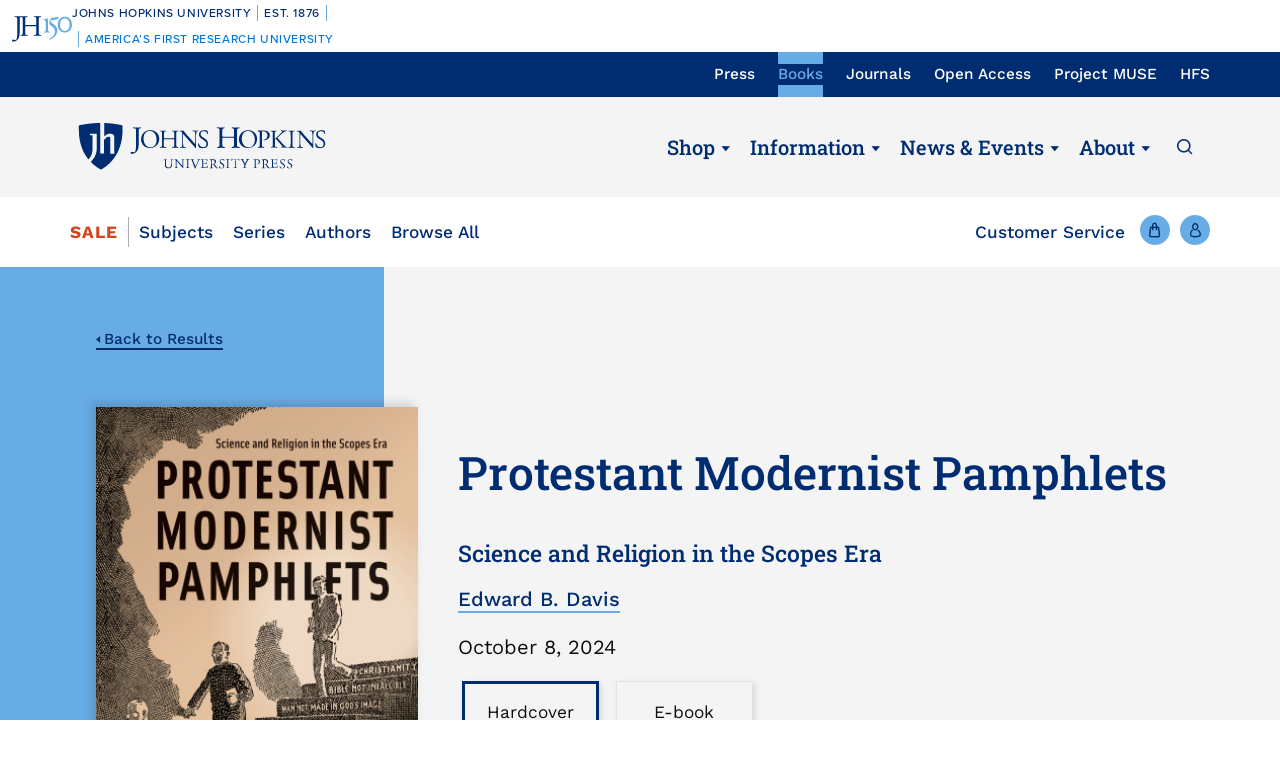

--- FILE ---
content_type: text/html; charset=UTF-8
request_url: https://www.press.jhu.edu/books/title/12468/protestant-modernist-pamphlets
body_size: 20068
content:
<!DOCTYPE html>
<html lang="en" dir="ltr" prefix="og: https://ogp.me/ns#">
  <head>
    <meta charset="utf-8" />
<meta name="abstract" content="44937" />
<link rel="canonical" href="https://www.press.jhu.edu/books/title/12468/protestant-modernist-pamphlets" />
<meta name="twitter:card" content="summary_large_image" />
<meta name="twitter:title" content="Protestant Modernist Pamphlets" />
<meta name="Generator" content="Drupal 10 (https://www.drupal.org); Commerce 2" />
<meta name="MobileOptimized" content="width" />
<meta name="HandheldFriendly" content="true" />
<meta name="viewport" content="width=device-width, initial-scale=1.0" />
<meta name="citation_title" content="Protestant Modernist Pamphlets" />
<meta name="citation_isbn" content="9781421449821" />
<meta name="citation_isbn" content="9781421449838" />
<meta name="citation_doi" content="10.56021/9781421449821" />
<meta name="citation_publisher" content="Johns Hopkins University Press" />
<meta name="citation_year" content="2024" />
<meta name="citation_author" content="Edward B. Davis" />
<meta name="twitter:card" content="summary_large_image" />
<meta name="twitter:site" content="@jhupress" />
<meta name="twitter:url" content="https://www.press.jhu.edu/" />
<meta name="og:title" content="Protestant Modernist Pamphlets" />
<meta name="og:image" content="https://www.press.jhu.edu/sites/default/files/covers/9781421449821.jpg" />
<meta name="og:description" content="Science and Religion in the Scopes Era" />
<meta name="title" property="og:title" content="Protestant Modernist Pamphlets" />
<meta name="image" property="og:image" content="https://www.press.jhu.edu/sites/default/files/covers/9781421449821.jpg" />
<meta name="description" property="og:description" content="A critical edition of ten rare pamphlets on science and religion published from 1922–1931 by the University of Chicago Divinity School.In the years surrounding the Scopes trial in 1925, liberal Protestant scientists, theologians, and clergy sought to diminish opposition to evolution and to persuade American Christians to adopt more positive attitudes toward modern science. With funding from the Rockefeller Foundation and many leading scientists, the University of Chicago Divinity School published a series of ten pamphlets on science and religion to counter William Jennings Bryan&#039;s efforts to ban evolution in public schools. In Protestant Modernist Pamphlets, historian Edward B. Davis, who discovered these pamphlets, reprints them with extensive editorial comments, annotations, and introductions to each. Based on unpublished correspondence and internal Divinity School documents, these introductions narrate the origin of the pamphlets, as well as their funding sources and how readers reacted to them. Letters from dozens of top scientists at the time reveal their previously unknown views on God and the relationship between science and religion. Viewed together, the pamphlets and Davis&#039;s critical assessment of their historical importance provide an intriguing perspective on Protestant modernist encounters with science in the early twentieth century. " />
<link rel="icon" href="/themes/custom/jhupress/favicon.ico" type="image/vnd.microsoft.icon" />
<script>(function(w,d,s,l,i){w[l]=w[l]||[];w[l].push({'gtm.start':new Date().getTime(),event:'gtm.js'});var f=d.getElementsByTagName(s)[0];var j=d.createElement(s);var dl=l!='dataLayer'?'&l='+l:'';j.src='https://www.googletagmanager.com/gtm.js?id='+i+dl+'';j.async=true;f.parentNode.insertBefore(j,f);})(window,document,'script','dataLayer','GTM-TS27Z7G');</script>
<script>window.a2a_config=window.a2a_config||{};a2a_config.callbacks=[];a2a_config.overlays=[];a2a_config.templates={};</script>

    <title>Protestant Modernist Pamphlets | Hopkins Press</title>
    <link rel="stylesheet" media="all" href="/sites/default/files/css/css_69N6wLH5YpzCyp7eliWcW7DdTAf6uzDaIJAhP1xw_eA.css?delta=0&amp;language=en&amp;theme=jhupress&amp;include=[base64]" />
<link rel="stylesheet" media="all" href="/sites/default/files/css/css_FHK_BnCvlrCp8HAcODbCaBwsFhSyHEi_F_7fVSj97uE.css?delta=1&amp;language=en&amp;theme=jhupress&amp;include=[base64]" />
<link rel="stylesheet" media="all" href="//fonts.googleapis.com/css2?family=Roboto&amp;family=Roboto+Slab:wght@100;300;400;700&amp;display=swap" />
<link rel="stylesheet" media="all" href="/sites/default/files/css/css_34ysaMZ6tOXCHEj0Lrwe57ORdjolTCArePv4ExJXYMY.css?delta=3&amp;language=en&amp;theme=jhupress&amp;include=[base64]" />
<link rel="stylesheet" media="all" href="https://unpkg.com/aos@2.3.1/dist/aos.css" />
<link rel="stylesheet" media="all" href="https://cdn.jsdelivr.net/npm/slick-carousel@1.8.1/slick/slick.css" />

    
    <style>
                    </style>
    <!-- Hotjar Tracking Code for https://www.press.jhu.edu -->
    <script>
        (function(h,o,t,j,a,r){
            h.hj=h.hj||function(){(h.hj.q=h.hj.q||[]).push(arguments)};
            h._hjSettings={hjid:6541919,hjsv:6};
            a=o.getElementsByTagName('head')[0];
            r=o.createElement('script');r.async=1;
            r.src=t+h._hjSettings.hjid+j+h._hjSettings.hjsv;
            a.appendChild(r);
        })(window,document,'https://static.hotjar.com/c/hotjar-','.js?sv=');
    </script>
  </head>
  <body class="preload page_layout_default section-books path-product" itemscope itemtype="http://schema.org/WebPage">
        <a href="#main_content" class="visually-hidden focusable skip-link">
      Skip to main content
    </a>
    <noscript><iframe src="https://www.googletagmanager.com/ns.html?id=GTM-TS27Z7G" height="0" width="0" style="display:none;visibility:hidden"></iframe></noscript><div data-sitewide-alert></div>
      <div class="dialog-off-canvas-main-canvas" data-off-canvas-main-canvas>
    <!-- Page Wrapper -->
<div class="page__wrapper">

  <!-- Bookmaster warning -->
  

<!-- START COPY HERE -->
<a href="https://150.jhu.edu" parent="_blank" id="jhu-150th-bar" jhu-150th-bar-style="light">

  <style>
    /* Remove the following @import line if your website is already loading Proxima Nova Medium (500) */
    @import url("https://use.typekit.net/tgg3dge.css");
    
    :root {
      --jhu-brand-heritage-blue: #002D72;
      --jhu-blue-50: #0077D8;
      --jhu-brand-spirit-blue: #68ACE5;
      --jhu-brand-white: #FFFFFF;
      --jhu-150th-bar-accent: var(--jhu-brand-spirit-blue);
      --jhu-150th-bar-background: var(--jhu-brand-heritage-blue);
      --jhu-150th-bar-color: var(--jhu-brand-white);
      --jhu-150th-bar-secondary: var(--jhu-brand-spirit-blue);
      --jhu-150th-bar-height: 52px;

      @media (1020px <= width) {
        --jhu-150th-bar-height: 68px;
      }
    }

    #jhu-150th-bar {
      align-items: center;
      background: var(--jhu-150th-bar-background);
      box-sizing: border-box;
      color: var(--jhu-150th-bar-color);
      display: grid;
      font-family: proxima-nova, sans-serif;
      font-weight: 500;
      font-size: min(3vw, 12px);
      font-style: normal;
      gap: 0;
      grid-template-areas: 
        "logo name"
        "logo tagline";
      grid-template-columns: 60px 1fr;
      height: var(--jhu-150th-bar-height);
      letter-spacing: 0.05em;
      margin: 0;
      padding: 0 1em;
      text-decoration: none;
      text-transform: uppercase;
      width: 100%;

      @media (460px <= width) {
        grid-template-columns: 90px 1fr;
        letter-spacing: 0.1em;
      }

      @media (800px <= width) {
        gap: 0 1em;
        grid-template-areas: "name logo tagline";
        grid-template-columns: 1fr 72px 1fr;
      }

      @media (1020px <= width) {
        font-size: clamp(16px, 1.56vw, 21px);
        grid-template-columns: 1fr 108px 1fr;
      }
    }

    #jhu-150th-bar[jhu-150th-bar-style="light"] {
      --jhu-150th-bar-accent: var(--jhu-brand-spirit-blue);
      --jhu-150th-bar-background: var(--jhu-brand-white);
      --jhu-150th-bar-color: var(--jhu-brand-heritage-blue);
      --jhu-150th-bar-secondary: var(--jhu-blue-50);
    }

    #jhu-150th-bar * {
      box-sizing: inherit;
      font-size: 1em;
      line-height: 1.4;
      margin: 0;
      padding: 0;
      vertical-align: middle;
    }

    #jhu-150th-bar p {
      display: flex;
      flex-direction: row;
      flex-wrap: nowrap;
    }

    #jhu-150th-bar .jhu-150th-bar-sep {
      background-color: var(--jhu-150th-bar-accent);
      color: red;
      display: inline-block;
      height: 1.4em;
      margin: 0 0.5em;
      width: 1px;

      @media (480px <= width) {
        margin: 0 1em;
        width: 2px;
      }
    }

    #jhu-150th-bar #jhu-150th-name {
      grid-area: name;
      justify-self: start;
      text-align: left;

      @media (width < 800px) {
        align-self: end;
      }

      @media (800px <= width) {
        justify-self: end;
        text-align: right;
      }
    }

    #jhu-150th-bar #jhu-150th-name .jhu-150th-bar-sep:last-child {

      @media (width < 800px) {
        order: -1;
      }
    }

    #jhu-150th-bar #jhu-150th-logo {
      aspect-ratio: 144 / 90;
      grid-area: logo;
      height: auto;
      justify-self: center;
      object-fit: contain;
      text-align: center;
      max-height: 100%;
      max-width: 144px;
      width: 100%;
    }

    #jhu-150th-bar #jhu-150th-tagline {
      color: var(--jhu-150th-bar-secondary);
      grid-area: tagline;
      justify-self: start;
      text-align: left;

      @media (width < 800px) {
        align-self: start;
      }
    }
  </style>
  <p id="jhu-150th-name">Johns&nbsp;Hopkins&nbsp;University<span class="jhu-150th-bar-sep"></span>Est.&nbsp;1876<span class="jhu-150th-bar-sep"></span></p>
  <svg id="jhu-150th-logo" xmlns="http://www.w3.org/2000/svg" viewBox="0 0 144 90"><defs><style>.cls-1{fill:none;}.cls-2{fill:var(--jhu-150th-bar-color);}.cls-3{fill:var(--jhu-150th-bar-accent);}</style></defs><path class="cls-2" d="M69.75,68.12c-3.33-.14-5.69-.2-8.4-.2-2.85,0-5.35.07-8.4.2-.42-.2-.56-1.32-.14-1.73l1.32-.21c4.24-.7,4.24-1.39,4.24-8.68v-9.79c0-2.08-.14-2.22-3.47-2.22h-19.86c-3.33,0-3.47.14-3.47,2.22v9.79c0,7.29.34,8.26,4.23,8.68l2.02.21c.41.28.28,1.53-.14,1.73-3.75-.14-6.11-.2-8.82-.2-2.99,0-5.35.13-8.06.2-.42-.2-.55-1.32-.14-1.73l1.18-.21c3.89-.7,4.03-1.39,4.03-8.68v-25c0-6.35-.01-8.02-2.85-8.58-.59-.12-1.19-.11-1.77.02-2.9.64-2.89,2.14-2.89,8.7v25.76c0,5.48-.28,10.27-1.6,13.47-2.3,5.56-7.22,10-13.68,10-.83,0-2.98-.07-2.98-1.46,0-1.18,1.04-3.2,2.5-3.2.83,0,1.67.14,2.57.42.97.28,1.94.49,2.92.49,1.46,0,2.29-.83,2.78-1.81,1.6-3.27,1.8-13.68,1.8-17.43v-26.25c0-7.71-.69-8.54-4.79-8.89l-1.73-.14c-.42-.28-.28-1.53.14-1.74,4.03.14,6.39.21,9.3.21,1.54,0,2.95-.02,4.38-.06.78-.02,1.35-.03,2.16-.07.44.01,1.08,0,1.5.02,1.78.06,3.39.11,5.25.11,2.71,0,5.07-.07,8.05-.21.42.21.56,1.46.14,1.74l-1.32.14c-4.03.42-4.16,1.46-4.16,8.75v7.99c0,2.15.14,2.22,3.47,2.22h19.86c3.33,0,3.47-.07,3.47-2.22v-7.99c0-7.29-.14-8.33-4.24-8.75l-1.32-.14c-.42-.28-.28-1.53.14-1.74,3.19.14,5.56.21,8.4.21s5.07-.07,8.2-.21c.42.21.55,1.46.14,1.74l-1.46.14c-4.03.42-4.17,1.46-4.17,8.75v25c0,7.29.14,8.2,4.17,8.68l1.67.21c.42.28.28,1.53-.14,1.73h0Z"/><path class="cls-3" d="M126.76,26.84c6.87,0,11.55,6.45,11.55,15.07s-4.69,14.9-11.55,14.9-11.55-6.45-11.55-14.9,4.69-15.07,11.55-15.07M126.76,22.99c-10.05,0-17.16,7.87-17.16,18.92s7.95,18.75,17.16,18.75c10.05,0,17.16-7.87,17.16-18.75s-7.12-18.92-17.16-18.92"/><path class="cls-3" d="M81.05,53.13c0,4.28-.09,5.14-3.6,5.57l-1.46.17c-.43.34-.43,1.54.09,1.8,2.4-.09,5.14-.17,7.54-.17,2.65,0,5.31.09,7.88.17.51-.26.51-1.46.09-1.8l-1.46-.17c-3.51-.43-3.6-1.28-3.6-5.57v-19.61c0-2.05,0-4.45.17-6.25,0-.34-.34-.43-.6-.43-2.31.86-5.74,2.23-10.45,3-.43.34-.43,1.28.09,1.63l2.65.26c2.48.26,2.65,1.71,2.65,4.88v16.53h0Z"/><path class="cls-3" d="M109.02,55.87c0-6.76-3.94-11.64-9.51-15.5-1.11-.77-2.65-1.8-4.02-2.74-2.4-1.63-2.83-2.57-2.4-4.11.43-1.37.86-2.05,3.34-2.4l10.88-1.54c2.74-.43,4.28-3.6,4.88-5.48.09-.51-.17-1.03-.94-1.11-.94.6-1.54.86-4.71,1.28l-5.99.86c-2.74.43-4.45.68-5.57,1.03-1.11.34-2.65,2.91-3.77,5.57-1.11,2.57-1.88,5.39-1.88,6.85,0,3,3.08,4.71,6.77,7.36,3.68,2.65,6.94,6.51,6.94,11.9,0,9.42-8.91,15.76-13.62,17.21-.68.6-.34,1.97.69,2.4,6.25-1.88,18.92-9.76,18.92-21.58"/><rect class="cls-1" width="144" height="90"/></svg>
  <p id="jhu-150th-tagline"><span class="jhu-150th-bar-sep"></span>America&rsquo;s&nbsp;First&nbsp;Research&nbsp;University</p>
</a>
<!-- END COPY HERE -->
  <!-- Header -->
    <header class="header" id="header" role="banner">

    <!-- Utility nav -->
    <div class="utility__nav">
      <div class="utility__container">
        <div class="utility__inner">
          <div class="utility__nav__label">Now Browsing:</div>
          <div class="js-utility-toggle">
            <button class="utility__nav__toggle"></button>
              <div class="region region-primary-menu">
    <nav aria-label="block-utilitynavigation-menu" id="block-utilitynavigation" class="block block-menu navigation menu--utility-navigation">

        
        <ul class="menu" aria-label="">
    <span class="sr-only">To navigate items, use the arrow, home, and end keys.</span>
                                                                <li class="js-menu-item menu__item">
                                      <a href="/" class="js-menu-link menu__link" itemprop="url" data-drupal-link-system-path="&lt;front&gt;">Press</a>
                                                      </li>
                                                                        <li class="js-menu-item menu__item menu__item--active-trail">
                                      <a href="/books" class="js-menu-link menu__link" itemprop="url" data-drupal-link-system-path="node/6397">Books</a>
                                                      </li>
                                                                        <li class="js-menu-item menu__item">
                                      <a href="/journals" class="js-menu-link menu__link" itemprop="url" data-drupal-link-system-path="node/4662">Journals</a>
                                                      </li>
                                                                        <li class="js-menu-item menu__item">
                                      <a href="/open-access" target="_self" class="js-menu-link menu__link" itemprop="url" data-drupal-link-system-path="node/4626">Open Access</a>
                                                      </li>
                                                                        <li class="js-menu-item menu__item">
                                      <a href="https://muse.jhu.edu/" target="_blank" class="js-menu-link menu__link" itemprop="url">Project MUSE</a>
                                                      </li>
                                                                        <li class="js-menu-item menu__item">
                                      <a href="https://hfs.jhu.edu/" target="_blank" class="js-menu-link menu__link" itemprop="url">HFS</a>
                                                      </li>
                        </ul>
        


  </nav>

  </div>

          </div>
        </div>
      </div>
    </div>
    <!-- End: Utility nav -->

    <!-- Logo & Buttons -->
    <div class="header__wrap">
      <div class="header__container">
        <div class="header__inner">
          <!-- Menu/Search -->
          <div class="header__handles header__handles--sm">
            <button class="js-header-handle header__handle header__handle--menu">
              <span class="header__label">Menu</span>
            </button>
            <button class="js-site-menu-close header__handle site__menu__close__button">
              <span class="header__label">Close</span>
            </button>
            <a class="header__handle header__handle--search" href="/search">
              <span class="header__label">Search</span>
            </a>
          </div>
          <!-- Logo -->
          <div class="header__logo">
            <a class="header__link" href="https://www.press.jhu.edu/">
              <span class="header__label">JHU Press</span>
            </a>
          </div>
          <!-- Main nav -->
          <div class="main__nav main__nav--lg">
              <div class="region region-secondary-menu">
    <nav aria-label="block-mainnavigation-menu" id="block-mainnavigation" class="block block-menu navigation menu--main">

        
        <ul class="menu" aria-label="">
    <span class="sr-only">To navigate items, use the arrow, home, and end keys.</span>
                                                                <li class="js-menu-item menu__item menu__item--expanded menu__item--active-trail">
                                      <a href="#" class="js-menu-link js-menu-link-toggle menu__link menu__link">Shop</a>
                                                              <button tabindex="-1" class="js-menu-child-open js-menu-toggle menu__toggle menu__child--open" aria-label="Shop" aria-haspopup="true" aria-expanded="false"></button>
                        <button tabindex="-1" class="js-menu-child-close js-menu-toggle menu__toggle menu__child--close" aria-label="Shop" aria-haspopup="true" aria-expanded="false"></button>
                                    <ul class="js-menu-children menu__children" >
                                                                    <li class="js-menu-child menu__item--child menu__item--child--active-trail">
                    <a href="/books" class="js-menu-child-link menu__child__link" itemprop="url" data-drupal-link-system-path="node/6397">Books</a>
                                    </li>
                                                                        <li class="js-menu-child menu__item--child">
                    <a href="/journals" class="js-menu-child-link menu__child__link" itemprop="url" data-drupal-link-system-path="node/4662">Journals</a>
                                    </li>
                        </ul>
        
                                    </li>
                                                                        <li class="js-menu-item menu__item menu__item--expanded">
                                      <a href="#" class="js-menu-link js-menu-link-toggle menu__link menu__link">Information</a>
                                                              <button tabindex="-1" class="js-menu-child-open js-menu-toggle menu__toggle menu__child--open" aria-label="Information" aria-haspopup="true" aria-expanded="false"></button>
                        <button tabindex="-1" class="js-menu-child-close js-menu-toggle menu__toggle menu__child--close" aria-label="Information" aria-haspopup="true" aria-expanded="false"></button>
                                    <ul class="js-menu-children menu__children" >
                                                                    <li class="js-menu-child menu__item--child">
                    <a href="/books/information-for-authors" class="js-menu-child-link menu__child__link" itemprop="url" data-drupal-link-system-path="node/4428">For Book Authors</a>
                                    </li>
                                                                        <li class="js-menu-child menu__item--child">
                    <a href="/journals/journal-authors" title="For Journal Authors" class="js-menu-child-link menu__child__link" itemprop="url" data-drupal-link-system-path="node/4683">For Journal Authors</a>
                                    </li>
                                                                        <li class="js-menu-child menu__item--child">
                    <a href="/journals/journal-editors" class="js-menu-child-link menu__child__link" itemprop="url" data-drupal-link-system-path="node/4687">For Journal Editors</a>
                                    </li>
                                                                        <li class="js-menu-child menu__item--child">
                    <a href="/books/for-educators" class="js-menu-child-link menu__child__link" itemprop="url" data-drupal-link-system-path="node/4429">For Educators</a>
                                    </li>
                                                                        <li class="js-menu-child menu__item--child">
                    <a href="/books/for-booksellers" class="js-menu-child-link menu__child__link" itemprop="url" data-drupal-link-system-path="node/4431">For Booksellers</a>
                                    </li>
                                                                        <li class="js-menu-child menu__item--child">
                    <a href="/books/for-media" class="js-menu-child-link menu__child__link" itemprop="url" data-drupal-link-system-path="node/4432">For Media</a>
                                    </li>
                                                                        <li class="js-menu-child menu__item--child">
                    <a href="/books/catalogs" class="js-menu-child-link menu__child__link" itemprop="url" data-drupal-link-system-path="node/4433">Book Catalogs</a>
                                    </li>
                                                                        <li class="js-menu-child menu__item--child">
                    <a href="/journals/catalogs" class="js-menu-child-link menu__child__link" itemprop="url" data-drupal-link-system-path="node/4906">Journal Catalogs</a>
                                    </li>
                        </ul>
        
                                    </li>
                                                                        <li class="js-menu-item menu__item menu__item--expanded">
                                      <a href="#" class="js-menu-link js-menu-link-toggle menu__link menu__link">News &amp; Events</a>
                                                              <button tabindex="-1" class="js-menu-child-open js-menu-toggle menu__toggle menu__child--open" aria-label="News &amp; Events" aria-haspopup="true" aria-expanded="false"></button>
                        <button tabindex="-1" class="js-menu-child-close js-menu-toggle menu__toggle menu__child--close" aria-label="News &amp; Events" aria-haspopup="true" aria-expanded="false"></button>
                                    <ul class="js-menu-children menu__children" >
                                                                    <li class="js-menu-child menu__item--child">
                    <a href="/newsroom" class="js-menu-child-link menu__child__link" itemprop="url" data-drupal-link-system-path="node/4789">Newsroom</a>
                                    </li>
                                                                        <li class="js-menu-child menu__item--child">
                    <a href="/awards" class="js-menu-child-link menu__child__link" itemprop="url" data-drupal-link-system-path="node/4788">Awards</a>
                                    </li>
                                                                        <li class="js-menu-child menu__item--child">
                    <a href="/events" class="js-menu-child-link menu__child__link" itemprop="url" data-drupal-link-system-path="node/4905">Events</a>
                                    </li>
                                                                        <li class="js-menu-child menu__item--child">
                    <a href="/multimedia" class="js-menu-child-link menu__child__link" itemprop="url" data-drupal-link-system-path="node/4790">Podcasts &amp; More</a>
                                    </li>
                        </ul>
        
                                    </li>
                                                                        <li class="js-menu-item menu__item menu__item--expanded">
                                      <a href="#" class="js-menu-link js-menu-link-toggle menu__link menu__link">About</a>
                                                              <button tabindex="-1" class="js-menu-child-open js-menu-toggle menu__toggle menu__child--open" aria-label="About" aria-haspopup="true" aria-expanded="false"></button>
                        <button tabindex="-1" class="js-menu-child-close js-menu-toggle menu__toggle menu__child--close" aria-label="About" aria-haspopup="true" aria-expanded="false"></button>
                                    <ul class="js-menu-children menu__children" >
                                                                    <li class="js-menu-child menu__item--child">
                    <a href="/about-press" class="js-menu-child-link menu__child__link" itemprop="url" data-drupal-link-system-path="node/4675">About The Press</a>
                                    </li>
                                                                        <li class="js-menu-child menu__item--child">
                    <a href="/history" class="js-menu-child-link menu__child__link" itemprop="url" data-drupal-link-system-path="node/4711">History</a>
                                    </li>
                                                                        <li class="js-menu-child menu__item--child">
                    <a href="/code-conduct" class="js-menu-child-link menu__child__link" itemprop="url" data-drupal-link-system-path="node/4779">Code of Conduct</a>
                                    </li>
                                                                        <li class="js-menu-child menu__item--child">
                    <a href="/accessibility" class="js-menu-child-link menu__child__link" itemprop="url" data-drupal-link-system-path="node/7485">Accessibility</a>
                                    </li>
                                                                        <li class="js-menu-child menu__item--child">
                    <a href="/leadership" class="js-menu-child-link menu__child__link" itemprop="url" data-drupal-link-system-path="node/4715">Leadership</a>
                                    </li>
                                                                        <li class="js-menu-child menu__item--child">
                    <a href="/careers" class="js-menu-child-link menu__child__link" itemprop="url" data-drupal-link-system-path="node/4773">Careers</a>
                                    </li>
                                                                        <li class="js-menu-child menu__item--child">
                    <a href="/rights-permissions" class="js-menu-child-link menu__child__link" itemprop="url" data-drupal-link-system-path="node/4970">Rights &amp; Permissions</a>
                                    </li>
                                                                        <li class="js-menu-child menu__item--child">
                    <a href="/online-references" class="js-menu-child-link menu__child__link" itemprop="url" data-drupal-link-system-path="node/6230">Online References</a>
                                    </li>
                                                                        <li class="js-menu-child menu__item--child">
                    <a href="/support-press" class="js-menu-child-link menu__child__link" itemprop="url" data-drupal-link-system-path="node/4780">Support The Press</a>
                                    </li>
                        </ul>
        
                                    </li>
                        </ul>
        


  </nav>

  </div>

            <a class="header__handle header__handle--search" href="/search">
              <span class="header__label">Search</span>
            </a>
          </div>
          <!-- End: Main nav -->
          <!-- Shop/Account -->
            <div class="header__handles header__handles--sm">
                              <a class="header__handle header__handle--shop" href="/books/cart"
                  title="Shop">
                  <span class="header__label">Cart</span>
                                    <span class="header__cart-count" data-cart="count"></span>
                                  </a>
                                          <a class="header__handle header__handle--account" href="/user/login"
                title="Account">
                <span class="header__label">Account</span>
              </a>
            </div>
        </div>
      </div>
    </div>
    <!-- End: Logo & Buttons -->
    <!-- Shop nav -->
          <div class="header__bar books">
        <div class="shop__nav">
            <div class="region region-featured">
    <nav aria-label="block-shopbooks-menu" id="block-shopbooks" class="block block-menu navigation menu--shop-navigation">

        
        <ul class="menu" aria-label="">
    <span class="sr-only">To navigate items, use the arrow, home, and end keys.</span>
                                                                <li class="js-menu-item menu__item">
                                      <a href="/books/sale" class="sale js-menu-link menu__link" itemprop="url" data-drupal-link-system-path="node/4419">Sale</a>
                                                      </li>
                                                                        <li class="js-menu-item menu__item">
                                      <a href="/books/subjects" class="js-menu-link menu__link" itemprop="url" data-drupal-link-system-path="node/25">Subjects</a>
                                                      </li>
                                                                        <li class="js-menu-item menu__item">
                                      <a href="/books/series" class="js-menu-link menu__link" itemprop="url" data-drupal-link-system-path="node/4416">Series</a>
                                                      </li>
                                                                        <li class="js-menu-item menu__item">
                                      <a href="/books/authors" class="js-menu-link menu__link" itemprop="url" data-drupal-link-system-path="node/6">Authors</a>
                                                      </li>
                                                                        <li class="js-menu-item menu__item">
                                      <a href="/books/browse-all" class="js-menu-link menu__link" itemprop="url" data-drupal-link-system-path="node/4422">Browse All</a>
                                                      </li>
                        </ul>
        


  </nav>

  </div>

        </div>
        <!-- End: Shop nav -->
        <div class="header__utility">
          <a href="/books/customer-service" class="menu__link--other books">Customer Service</a>
          <!-- Shop/Account -->
          <div class="header__handles">
            <a class="header__handle header__handle--shop" href="/books/cart">
              <span class="header__label">Cart</span>
                            <span class="header__cart-count" data-cart="count"></span>
                          </a>
            <a class="header__handle header__handle--account" href="/user/login">
              <span class="header__label">Account</span>
            </a>
          </div>
        </div>
      </div>
      </header>
    <!-- End Header -->

  <!-- Main Page -->
  <main class="page">
    <div class="page__content">
      <!-- Main Content -->
      <div class="page__main__content" id="main_content">
                    <div class="region region-content">
    <div data-drupal-messages-fallback class="hidden"></div>
<div id="block-jhupress-content" class="block block-system block-system-main-block">
  
    
      


<div class="product__detail__block">

  <div id="book__information" class="product__detail">
    <div class="product__detail__inner">
      
      
      <a href="javascript:history.back()" class="back__link">Back to Results</a>

      <div class="book__vertical book__vertical--lg" data-aos="fade-up">
        <div class="book__vertical__inner">
          <div class="book__vertical__group">
                        
            <div class="book__secondary__image">
              
        <div class="product--variation-field--variation_field_cover__44937"><article class="media media--type-image media--view-mode-default">
  
          <img src="/sites/default/files/styles/large/public/covers/9781421449821.jpg" width="318" height="480" alt="Cover image of Protestant Modernist Pamphlets" loading="lazy" class="image-style-large" />




  </article>
</div>
  



              <span class="product--variation-field--variation_field_media__44937"></span>

            </div>

<script src="https://www.book2look.com/bibletembedgenerator/prod/js/jquery-3.6.0.min.js"></script>
<script src="https://www.book2look.com/bibletembedgenerator/prod/js/b2lbibletembeder.chunk.js"></script>
<script src="https://www.book2look.com/bibletembedgenerator/prod/js/b2lbibletembeder.js"></script>
<script>B2LBibletEmbeder.init();</script>

              <div class="book__vertical__image">
                <span class="book__image__link">
                  

                  
        <div class="product--variation-field--variation_field_cover__44937"><article class="media media--type-image media--view-mode-default">
  
          <img src="/sites/default/files/styles/large/public/covers/9781421449821.jpg" width="318" height="480" alt="Cover image of Protestant Modernist Pamphlets" loading="lazy" class="image-style-large" />




  </article>
</div>
  



		  <div id="b2lbibletlayer_0" class="b2lbiblet-holder"></div>
		  <script type="text/javascript">
		  B2LBibletEmbeder = new Object();
		  B2LBibletEmbeder.divTag = "b2lbibletlayer_0"
		  B2LBibletEmbeder.bookID = "9781421449821"
		  B2LBibletEmbeder.bibType = "button"
		  B2LBibletEmbeder.bibView = "double"
		  B2LBibletEmbeder.width = "192px"
		  B2LBibletEmbeder.height = "62px"
B2LBibletEmbeder.btnText = '<img alt="" src="/themes/custom/jhupress/images/lookinside.jpg" style="height: 17px;width: auto;display: inline-block;"> Look inside'
B2LBibletEmbeder.btnImg = false
B2LBibletEmbeder.btnStyle = "background-color: rgb(15,44,110);color: white;text-transform: uppercase;font-style: normal;border:none;border-radius:20px;padding:10px 42px;"
readParams(B2LBibletEmbeder,"&euid=0&ruid=0")
document.getElementById('b2lBibVersion').title = 'technical content';
document.getElementById('b2lBibVersion').ariaHidden = 'true';
document.getElementById('b2lBibVersion').tabIndex = '-1';
document.getElementById('b2lfullscreenlayer_frame').title = 'technical content 2';
document.getElementById('b2lfullscreenlayer_frame').ariaHidden = 'true';
document.getElementById('b2lfullscreenlayer_frame').tabIndex = '-1';
		  </script>
                  <div class="addtoany__container">
                    <span class="addtoany__label">Share this Title:</span>
                    <span class="a2a_kit a2a_kit_size_24 addtoany_list" data-a2a-url="https://www.press.jhu.edu/books/title/12468/protestant-modernist-pamphlets" data-a2a-title="Protestant Modernist Pamphlets"><a class="a2a_button_twitter"></a><a class="a2a_button_facebook"></a><a class="a2a_button_pinterest"></a><a class="a2a_button_linkedin"></a><a class="a2a_button_email"></a></span>

                  </div>
                </span>
              </div>
            
            <div class="book__vertical__content">
              <h1 class="book__detail__title">  Protestant Modernist Pamphlets
</h1>
              <div class="book__subtitle">  Science and Religion in the Scopes Era
</div>
              <a href="#book__authors" class="book_author">
  <p>Edward B. Davis</p>
</a>
              <div class="book__volume__edition"> </div>
              <div class="book__date">
<div class="product--variation-field--variation_field_publication_date__44937 field field--name-field-publication-date field--type-datetime field--label-above">
  <div class="label">Publication Date</div>
        <div><time datetime="2024-10-08T12:00:00Z" class="datetime">October 8, 2024</time>
</div>
    </div>
</div>
              <div class="book__variation">
                  <div id="commerce-product-add-to-cart-form--6"><form class="commerce-order-item-add-to-cart-form-commerce-product-44937 commerce-order-item-add-to-cart-form" data-drupal-selector="commerce-order-item-add-to-cart-form-commerce-product-44937" novalidate="novalidate" action="/books/title/12468/protestant-modernist-pamphlets" method="post" id="commerce-order-item-add-to-cart-form-commerce-product-44937" accept-charset="UTF-8">
  <div class="field--type-entity-reference field--name-purchased-entity field--widget-jhup-cart-product-variation-attributes js-form-wrapper form-wrapper" data-drupal-selector="edit-purchased-entity-wrapper" id="edit-purchased-entity-wrapper--6">      <div class="attribute-widgets js-form-wrapper form-wrapper" data-drupal-selector="edit-purchased-entity-0-attributes" id="edit-purchased-entity-0-attributes--6"><fieldset data-drupal-selector="edit-attribute-binding-type-44937" class="product--rendered-attribute fieldgroup form-composite required js-form-item form-item js-form-wrapper form-wrapper" id="edit-attribute-binding-type--44937--wrapper" required="required" aria-required="true" role="radiogroup">
      <legend>
    <span class="fieldset-legend js-form-required form-required">Binding Type</span>
  </legend>
  <div class="fieldset-wrapper">
                <div id="edit-attribute-binding-type--44937" class="form-radios"><div class="js-form-item form-item js-form-type-radio form-type-radio js-form-item-purchased-entity-0-attributes-attribute-binding-type form-item-purchased-entity-0-attributes-attribute-binding-type">
        <input data-drupal-selector="edit-attribute-binding-type-44937-4" class="product--rendered-attribute__selected form-radio" data-disable-refocus="true" type="radio" id="edit-attribute-binding-type--44937--4" name="purchased_entity[0][attributes][attribute_binding_type]" value="4" checked="checked" />

        <label for="edit-attribute-binding-type--44937--4" class="option"><div>  Hardcover
</div>
<div class="book__price "></div>
<div class="book__price ">$64.95</div>
</label>
      </div>
<div class="js-form-item form-item js-form-type-radio form-type-radio js-form-item-purchased-entity-0-attributes-attribute-binding-type form-item-purchased-entity-0-attributes-attribute-binding-type">
        <input data-drupal-selector="edit-attribute-binding-type-44937-6" data-disable-refocus="true" type="radio" id="edit-attribute-binding-type--44937--6" name="purchased_entity[0][attributes][attribute_binding_type]" value="6" class="form-radio" />

        <label for="edit-attribute-binding-type--44937--6" class="option"><div>  E-book
</div>
<div class="book__price "></div>
<div class="book__price ">$64.95</div>
</label>
      </div>
</div>

          </div>
</fieldset>
</div>

  </div>
<input autocomplete="off" data-drupal-selector="form-rtjywdvrtczj1nnwxzqknba5ugygvoorandmpputciy" type="hidden" name="form_build_id" value="form-rTJyWdvRTCZj1nnWXZqknbA5UGyGvOORandMpPuTCIY" />
<input data-drupal-selector="edit-commerce-order-item-add-to-cart-form-commerce-product-44937" type="hidden" name="form_id" value="commerce_order_item_add_to_cart_form_commerce_product_44937" />
<div class="field--type-decimal field--name-quantity field--widget-commerce-quantity js-form-wrapper form-wrapper" data-drupal-selector="edit-quantity-wrapper" id="edit-quantity-wrapper--6">      <div class="js-form-item form-item js-form-type-number form-type-number js-form-item-quantity-0-value form-item-quantity-0-value">
      <label for="edit-quantity--44937">Quantity</label>
        <input data-drupal-selector="edit-quantity-44937" type="number" id="edit-quantity--44937" name="quantity[0][value]" value="1" step="1" min="1" placeholder="" class="form-number" />

        </div>

  </div>
<div id="submit-wrapper-260728"><div data-drupal-selector="edit-actions" class="form-actions js-form-wrapper form-wrapper" id="edit-actions--6"><input class="button--add-to-cart book__btn--add button button--primary js-form-submit form-submit" id="edit-submit-260728" data-drupal-selector="edit-submit" data-disable-refocus="true" type="submit" name="op" value="Add to cart" />
</div>
</div><div class="url-textfield js-form-wrapper form-wrapper" style="display: none !important;"><div class="js-form-item form-item js-form-type-textfield form-type-textfield js-form-item-url form-item-url">
      <label for="edit-url--6">Leave this field blank</label>
        <input autocomplete="off" data-drupal-selector="edit-url" type="text" id="edit-url--6" name="url" value="" size="20" maxlength="128" class="form-text" />

        </div>
</div>

</form>
</div>

              </div>
              

<!--   Science and Religion in the Scopes Era
 -->



                            <div class="product__description">
                <div class="product__awards"></div>
                  <div class="smart-trim-readmore-summary">
  <p><b>A critical edition of ten rare pamphlets on science and religion published from 1922–1931 by the University of Chicago Divinity School.</b><br><br>In the years surrounding the Scopes trial in 1925, liberal Protestant scientists, theologians, and clergy sought to diminish opposition to evolution and to persuade American Christians to adopt more positive attitudes toward modern science. With funding from the Rockefeller Foundation and many leading scientists, the University of Chicago Divinity School published a series of ten pamphlets on science and religion to counter William Jennings Bryan's efforts to...</p><div class="more-link"><a href="/books/title/12468/protestant-modernist-pamphlets" class="more-link" hreflang="en">Read more</a></div>
</div>
<div class="smart-trim-readmore-output">
  <p><b>A critical edition of ten rare pamphlets on science and religion published from 1922–1931 by the University of Chicago Divinity School.</b><br><br>In the years surrounding the Scopes trial in 1925, liberal Protestant scientists, theologians, and clergy sought to diminish opposition to evolution and to persuade American Christians to adopt more positive attitudes toward modern science. With funding from the Rockefeller Foundation and many leading scientists, the University of Chicago Divinity School published a series of ten pamphlets on science and religion to counter William Jennings Bryan's efforts to ban evolution in public schools. </p><p>In <i>Protestant Modernist Pamphlets</i>, historian Edward B. Davis, who discovered these pamphlets, reprints them with extensive editorial comments, annotations, and introductions to each. Based on unpublished correspondence and internal Divinity School documents, these introductions narrate the origin of the pamphlets, as well as their funding sources and how readers reacted to them. Letters from dozens of top scientists at the time reveal their previously unknown views on God and the relationship between science and religion. Viewed together, the pamphlets and Davis's critical assessment of their historical importance provide an intriguing perspective on Protestant modernist encounters with science in the early twentieth century.</p> 
</div>


              </div>
            </div>
          </div>
        </div>
      </div>
    </div>
  </div>

    
  
  <div class="product__jump-bar__container books">
    <div class="product__jump-bar__inner">
             <div class="product__jump-bar__inner_title">
          <a class="journal__btn" href="#book__information">About</a>
        </div>
             <div class="product__jump-bar__inner_title">
          <a class="journal__btn" href="#book__related">Related Books</a>
        </div>
             <div class="product__jump-bar__inner_title">
          <a class="journal__btn" href="#book__reviews">Reviews</a>
        </div>
             <div class="product__jump-bar__inner_title">
          <a class="journal__btn" href="#book__details">Details</a>
        </div>
             <div class="product__jump-bar__inner_title">
          <a class="journal__btn" href="#book__authors">Authors</a>
        </div>
         </div>
  </div>

    <div class="content">
          <div id="book__related" class="book__highlight book__highlight--horizontal book__highlight--blue">
        <div class="book__highlight__container">
          <div class="book__highlight__inner">
            <div class="background__text" data-aos="fade-up">Related</div>
            <div class="book__highlight__content">
              <h2 class="book__highlight__title" data-aos="fade-up" data-aos-delay="0">Related Books<div class="highlight__title__line"></div></h2>
              <div class="book__highlight__row" data-aos="fade-up" data-aos-delay="300">
                
<div class="book">
  <div class="book__content__wrap">
    <a class="book__link--title" href="/books/title/10885/righting-america-creation-museum">
      <div class="book__image__wrap">
        <div class="book__image">
          

          
        <div class="product--variation-field--variation_field_cover__8478"><article class="media media--type-image media--view-mode-default">
  
          <img src="/sites/default/files/styles/large/public/covers/9781421419510.jpg" width="144" height="216" alt="Cover image of Righting America at the Creation Museum" loading="lazy" class="image-style-large" />




  </article>
</div>
  



        </div>
      </div>
      <span class="book__title">  Righting America at the Creation Museum
 <span class="sr-only"> </span></span>
    </a>
    <div class="book__author">
  <p>Susan L. Trollinger and William Vance Trollinger Jr.</p>
</div>
    <div class="book__volume_edition"> </div>
      <div class="book__price "></div>
<div class="book__price ">$29.95</div>



    <div class="book__quick_add">
      
      <a class="book__btn book__btn--quick-add" href="#">Quick Add <span class="sr-only">  Righting America at the Creation Museum
  </span</a>
      <div class="book__quick_add__dialog" id="quick_add_dialog--8478">
        <div class="book__quick_add__group">
          <div class="book__quick_add__image">
            <a class="book__link" href="/books/title/10885/righting-america-creation-museum">
              
        <div class="product--variation-field--variation_field_cover__8478"><article class="media media--type-image media--view-mode-default">
  
          <img src="/sites/default/files/styles/large/public/covers/9781421419510.jpg" width="144" height="216" alt="Cover image of Righting America at the Creation Museum" loading="lazy" class="image-style-large" />




  </article>
</div>
  



            </a>
          </div>
          <div class="book__quick_add__content">
            <a class="book__link" href="/books/title/10885/righting-america-creation-museum">
              <span class="book__title">  Righting America at the Creation Museum
</span>
            </a>
            <div class="book__author">
  <p>Susan L. Trollinger and William Vance Trollinger Jr.</p>
</div>
            <div class="book__volume_edition"> </div>
            <div class="book__date">
<div class="product--variation-field--variation_field_publication_date__8478 field field--name-field-publication-date field--type-datetime field--label-hidden">
  <div class="label">Publication Date</div>
        <div><time datetime="2016-05-15T12:00:00Z" class="datetime">2016</time>
</div>
    </div>
</div>
          </div>
        </div>
        <div class="book__variation">
            <div id="commerce-product-add-to-cart-form--5"><form class="commerce-order-item-add-to-cart-form-commerce-product-8478 commerce-order-item-add-to-cart-form" data-drupal-selector="commerce-order-item-add-to-cart-form-commerce-product-8478" novalidate="novalidate" action="/books/title/12468/protestant-modernist-pamphlets" method="post" id="commerce-order-item-add-to-cart-form-commerce-product-8478" accept-charset="UTF-8">
  <div class="field--type-entity-reference field--name-purchased-entity field--widget-jhup-cart-product-variation-attributes js-form-wrapper form-wrapper" data-drupal-selector="edit-purchased-entity-wrapper" id="edit-purchased-entity-wrapper--5">      <div class="attribute-widgets js-form-wrapper form-wrapper" data-drupal-selector="edit-purchased-entity-0-attributes" id="edit-purchased-entity-0-attributes--5"><fieldset data-drupal-selector="edit-attribute-binding-type-8478" class="product--rendered-attribute fieldgroup form-composite required js-form-item form-item js-form-wrapper form-wrapper" id="edit-attribute-binding-type--8478--wrapper" required="required" aria-required="true" role="radiogroup">
      <legend>
    <span class="fieldset-legend js-form-required form-required">Binding Type</span>
  </legend>
  <div class="fieldset-wrapper">
                <div id="edit-attribute-binding-type--8478" class="form-radios"><div class="js-form-item form-item js-form-type-radio form-type-radio js-form-item-purchased-entity-0-attributes-attribute-binding-type form-item-purchased-entity-0-attributes-attribute-binding-type">
        <input data-drupal-selector="edit-attribute-binding-type-8478-4" class="product--rendered-attribute__selected form-radio" data-disable-refocus="true" type="radio" id="edit-attribute-binding-type--8478--4" name="purchased_entity[0][attributes][attribute_binding_type]" value="4" checked="checked" />

        <label for="edit-attribute-binding-type--8478--4" class="option"><div>  Hardcover
</div>
<div class="book__price "></div>
<div class="book__price ">$29.95</div>
</label>
      </div>
<div class="js-form-item form-item js-form-type-radio form-type-radio js-form-item-purchased-entity-0-attributes-attribute-binding-type form-item-purchased-entity-0-attributes-attribute-binding-type">
        <input data-drupal-selector="edit-attribute-binding-type-8478-6" data-disable-refocus="true" type="radio" id="edit-attribute-binding-type--8478--6" name="purchased_entity[0][attributes][attribute_binding_type]" value="6" class="form-radio" />

        <label for="edit-attribute-binding-type--8478--6" class="option"><div>  E-book
</div>
<div class="book__price "></div>
<div class="book__price ">$29.95</div>
</label>
      </div>
</div>

          </div>
</fieldset>
</div>

  </div>
<input autocomplete="off" data-drupal-selector="form-qhyxgtzt6xegfmgyewpvkokwzgtmamft1x4tjgu0m2s" type="hidden" name="form_build_id" value="form-QHyXGTZT6xEgFMgyewpVKOKwzgTMAmft1X4TjGu0M2s" />
<input data-drupal-selector="edit-commerce-order-item-add-to-cart-form-commerce-product-8478" type="hidden" name="form_id" value="commerce_order_item_add_to_cart_form_commerce_product_8478" />
<div class="field--type-decimal field--name-quantity field--widget-commerce-quantity js-form-wrapper form-wrapper" data-drupal-selector="edit-quantity-wrapper" id="edit-quantity-wrapper--5">      <div class="js-form-item form-item js-form-type-number form-type-number js-form-item-quantity-0-value form-item-quantity-0-value">
      <label for="edit-quantity--8478">Quantity</label>
        <input data-drupal-selector="edit-quantity-8478" type="number" id="edit-quantity--8478" name="quantity[0][value]" value="1" step="1" min="1" placeholder="" class="form-number" />

        </div>

  </div>
<div id="submit-wrapper-17424"><div data-drupal-selector="edit-actions" class="form-actions js-form-wrapper form-wrapper" id="edit-actions--5"><input class="button--add-to-cart book__btn--add button button--primary js-form-submit form-submit" id="edit-submit-17424" data-drupal-selector="edit-submit" data-disable-refocus="true" type="submit" name="op" value="Add to cart" />
</div>
</div><div class="url-textfield js-form-wrapper form-wrapper" style="display: none !important;"><div class="js-form-item form-item js-form-type-textfield form-type-textfield js-form-item-url form-item-url">
      <label for="edit-url--5">Leave this field blank</label>
        <input autocomplete="off" data-drupal-selector="edit-url" type="text" id="edit-url--5" name="url" value="" size="20" maxlength="128" class="form-text" />

        </div>
</div>

</form>
</div>

        </div>
      </div>
    </div>
  </div>
</div>



<div class="book">
  <div class="book__content__wrap">
    <a class="book__link--title" href="/books/title/11618/warfare-between-science-and-religion">
      <div class="book__image__wrap">
        <div class="book__image">
          

          
        <div class="product--variation-field--variation_field_cover__8927"><article class="media media--type-image media--view-mode-default">
  
          <img src="/sites/default/files/styles/large/public/covers/9781421426181.jpg" width="144" height="209" alt="Cover image of The Warfare between Science and Religion" loading="lazy" class="image-style-large" />




  </article>
</div>
  



        </div>
      </div>
      <span class="book__title">  The Warfare between Science and Religion
 <span class="sr-only"> </span></span>
    </a>
    <div class="book__author">
  <p>edited by Jeff Hardin, Ronald L. Numbers, and Ronald A. Binzley</p>
</div>
    <div class="book__volume_edition"> </div>
      <div class="book__price "></div>
<div class="book__price ">$42.95</div>



    <div class="book__quick_add">
      
      <a class="book__btn book__btn--quick-add" href="#">Quick Add <span class="sr-only">  The Warfare between Science and Religion
  </span</a>
      <div class="book__quick_add__dialog" id="quick_add_dialog--8927">
        <div class="book__quick_add__group">
          <div class="book__quick_add__image">
            <a class="book__link" href="/books/title/11618/warfare-between-science-and-religion">
              
        <div class="product--variation-field--variation_field_cover__8927"><article class="media media--type-image media--view-mode-default">
  
          <img src="/sites/default/files/styles/large/public/covers/9781421426181.jpg" width="144" height="209" alt="Cover image of The Warfare between Science and Religion" loading="lazy" class="image-style-large" />




  </article>
</div>
  



            </a>
          </div>
          <div class="book__quick_add__content">
            <a class="book__link" href="/books/title/11618/warfare-between-science-and-religion">
              <span class="book__title">  The Warfare between Science and Religion
</span>
            </a>
            <div class="book__author">
  <p>edited by Jeff Hardin, Ronald L. Numbers, and Ronald A. Binzley</p>
</div>
            <div class="book__volume_edition"> </div>
            <div class="book__date">
<div class="product--variation-field--variation_field_publication_date__8927 field field--name-field-publication-date field--type-datetime field--label-hidden">
  <div class="label">Publication Date</div>
        <div><time datetime="2018-10-15T12:00:00Z" class="datetime">2018</time>
</div>
    </div>
</div>
          </div>
        </div>
        <div class="book__variation">
            <div id="commerce-product-add-to-cart-form--4"><form class="commerce-order-item-add-to-cart-form-commerce-product-8927 commerce-order-item-add-to-cart-form" data-drupal-selector="commerce-order-item-add-to-cart-form-commerce-product-8927" novalidate="novalidate" action="/books/title/12468/protestant-modernist-pamphlets" method="post" id="commerce-order-item-add-to-cart-form-commerce-product-8927" accept-charset="UTF-8">
  <div class="field--type-entity-reference field--name-purchased-entity field--widget-jhup-cart-product-variation-attributes js-form-wrapper form-wrapper" data-drupal-selector="edit-purchased-entity-wrapper" id="edit-purchased-entity-wrapper--4">      <div class="attribute-widgets js-form-wrapper form-wrapper" data-drupal-selector="edit-purchased-entity-0-attributes" id="edit-purchased-entity-0-attributes--4"><fieldset data-drupal-selector="edit-attribute-binding-type-8927" class="product--rendered-attribute fieldgroup form-composite required js-form-item form-item js-form-wrapper form-wrapper" id="edit-attribute-binding-type--8927--wrapper" required="required" aria-required="true" role="radiogroup">
      <legend>
    <span class="fieldset-legend js-form-required form-required">Binding Type</span>
  </legend>
  <div class="fieldset-wrapper">
                <div id="edit-attribute-binding-type--8927" class="form-radios"><div class="js-form-item form-item js-form-type-radio form-type-radio js-form-item-purchased-entity-0-attributes-attribute-binding-type form-item-purchased-entity-0-attributes-attribute-binding-type">
        <input data-drupal-selector="edit-attribute-binding-type-8927-5" class="product--rendered-attribute__selected form-radio" data-disable-refocus="true" type="radio" id="edit-attribute-binding-type--8927--5" name="purchased_entity[0][attributes][attribute_binding_type]" value="5" checked="checked" />

        <label for="edit-attribute-binding-type--8927--5" class="option"><div>  Paperback
</div>
<div class="book__price "></div>
<div class="book__price ">$42.95</div>
</label>
      </div>
<div class="js-form-item form-item js-form-type-radio form-type-radio js-form-item-purchased-entity-0-attributes-attribute-binding-type form-item-purchased-entity-0-attributes-attribute-binding-type">
        <input data-drupal-selector="edit-attribute-binding-type-8927-6" data-disable-refocus="true" type="radio" id="edit-attribute-binding-type--8927--6" name="purchased_entity[0][attributes][attribute_binding_type]" value="6" class="form-radio" />

        <label for="edit-attribute-binding-type--8927--6" class="option"><div>  E-book
</div>
<div class="book__price "></div>
<div class="book__price ">$42.00</div>
</label>
      </div>
</div>

          </div>
</fieldset>
</div>

  </div>
<input autocomplete="off" data-drupal-selector="form-tfw9szluul7rqcc2wxco3voyf8shfz0hdnnli6zbws4" type="hidden" name="form_build_id" value="form-Tfw9SzluuL7rQcC2Wxco3voYF8Shfz0HDNnli6ZbWS4" />
<input data-drupal-selector="edit-commerce-order-item-add-to-cart-form-commerce-product-8927" type="hidden" name="form_id" value="commerce_order_item_add_to_cart_form_commerce_product_8927" />
<div class="field--type-decimal field--name-quantity field--widget-commerce-quantity js-form-wrapper form-wrapper" data-drupal-selector="edit-quantity-wrapper" id="edit-quantity-wrapper--4">      <div class="js-form-item form-item js-form-type-number form-type-number js-form-item-quantity-0-value form-item-quantity-0-value">
      <label for="edit-quantity--8927">Quantity</label>
        <input data-drupal-selector="edit-quantity-8927" type="number" id="edit-quantity--8927" name="quantity[0][value]" value="1" step="1" min="1" placeholder="" class="form-number" />

        </div>

  </div>
<div id="submit-wrapper-20069"><div data-drupal-selector="edit-actions" class="form-actions js-form-wrapper form-wrapper" id="edit-actions--4"><input class="button--add-to-cart book__btn--add button button--primary js-form-submit form-submit" id="edit-submit-20069" data-drupal-selector="edit-submit" data-disable-refocus="true" type="submit" name="op" value="Add to cart" />
</div>
</div><div class="url-textfield js-form-wrapper form-wrapper" style="display: none !important;"><div class="js-form-item form-item js-form-type-textfield form-type-textfield js-form-item-url form-item-url">
      <label for="edit-url--4">Leave this field blank</label>
        <input autocomplete="off" data-drupal-selector="edit-url" type="text" id="edit-url--4" name="url" value="" size="20" maxlength="128" class="form-text" />

        </div>
</div>

</form>
</div>

        </div>
      </div>
    </div>
  </div>
</div>



<div class="book">
  <div class="book__content__wrap">
    <a class="book__link--title" href="/books/title/3247/dealing-darwin">
      <div class="book__image__wrap">
        <div class="book__image">
          
<div class="book__tag book__tag--on_sale">On sale</div>
          
        <div class="product--variation-field--variation_field_cover__9044"><article class="media media--type-image media--view-mode-default">
  
          <img src="/sites/default/files/styles/large/public/covers/9781421413266.jpg" width="320" height="480" alt="Cover image of Dealing with Darwin" loading="lazy" class="image-style-large" />




  </article>
</div>
  



        </div>
      </div>
      <span class="book__title">  Dealing with Darwin
 <span class="sr-only"> </span></span>
    </a>
    <div class="book__author">
  <p>David N. Livingstone</p>
</div>
    <div class="book__volume_edition"> </div>
      <div class="book__price book__price--sale">$12.99</div>
<div class="book__price book__price--no">$42.95</div>



    <div class="book__quick_add">
      
      <a class="book__btn book__btn--quick-add" href="#">Quick Add <span class="sr-only">  Dealing with Darwin
  </span</a>
      <div class="book__quick_add__dialog" id="quick_add_dialog--9044">
        <div class="book__quick_add__group">
          <div class="book__quick_add__image">
            <a class="book__link" href="/books/title/3247/dealing-darwin">
              
        <div class="product--variation-field--variation_field_cover__9044"><article class="media media--type-image media--view-mode-default">
  
          <img src="/sites/default/files/styles/large/public/covers/9781421413266.jpg" width="320" height="480" alt="Cover image of Dealing with Darwin" loading="lazy" class="image-style-large" />




  </article>
</div>
  



            </a>
          </div>
          <div class="book__quick_add__content">
            <a class="book__link" href="/books/title/3247/dealing-darwin">
              <span class="book__title">  Dealing with Darwin
</span>
            </a>
            <div class="book__author">
  <p>David N. Livingstone</p>
</div>
            <div class="book__volume_edition"> </div>
            <div class="book__date">
<div class="product--variation-field--variation_field_publication_date__9044 field field--name-field-publication-date field--type-datetime field--label-hidden">
  <div class="label">Publication Date</div>
        <div><time datetime="2014-05-15T12:00:00Z" class="datetime">2014</time>
</div>
    </div>
</div>
          </div>
        </div>
        <div class="book__variation">
            <div id="commerce-product-add-to-cart-form--3"><form class="commerce-order-item-add-to-cart-form-commerce-product-9044 commerce-order-item-add-to-cart-form" data-drupal-selector="commerce-order-item-add-to-cart-form-commerce-product-9044" novalidate="novalidate" action="/books/title/12468/protestant-modernist-pamphlets" method="post" id="commerce-order-item-add-to-cart-form-commerce-product-9044" accept-charset="UTF-8">
  <div class="field--type-entity-reference field--name-purchased-entity field--widget-jhup-cart-product-variation-attributes js-form-wrapper form-wrapper" data-drupal-selector="edit-purchased-entity-wrapper" id="edit-purchased-entity-wrapper--3">      <div class="attribute-widgets js-form-wrapper form-wrapper" data-drupal-selector="edit-purchased-entity-0-attributes" id="edit-purchased-entity-0-attributes--3"><fieldset data-drupal-selector="edit-attribute-binding-type-9044" class="product--rendered-attribute fieldgroup form-composite required js-form-item form-item js-form-wrapper form-wrapper" id="edit-attribute-binding-type--9044--wrapper" required="required" aria-required="true" role="radiogroup">
      <legend>
    <span class="fieldset-legend js-form-required form-required">Binding Type</span>
  </legend>
  <div class="fieldset-wrapper">
                <div id="edit-attribute-binding-type--9044" class="form-radios"><div class="js-form-item form-item js-form-type-radio form-type-radio js-form-item-purchased-entity-0-attributes-attribute-binding-type form-item-purchased-entity-0-attributes-attribute-binding-type">
        <input data-drupal-selector="edit-attribute-binding-type-9044-4" class="product--rendered-attribute__selected form-radio" data-disable-refocus="true" type="radio" id="edit-attribute-binding-type--9044--4" name="purchased_entity[0][attributes][attribute_binding_type]" value="4" checked="checked" />

        <label for="edit-attribute-binding-type--9044--4" class="option"><div>  Hardcover
</div>
<div class="book__price book__price--sale">$12.99</div>
<div class="book__price book__price--no">$42.95</div>
</label>
      </div>
<div class="js-form-item form-item js-form-type-radio form-type-radio js-form-item-purchased-entity-0-attributes-attribute-binding-type form-item-purchased-entity-0-attributes-attribute-binding-type">
        <input data-drupal-selector="edit-attribute-binding-type-9044-6" data-disable-refocus="true" type="radio" id="edit-attribute-binding-type--9044--6" name="purchased_entity[0][attributes][attribute_binding_type]" value="6" class="form-radio" />

        <label for="edit-attribute-binding-type--9044--6" class="option"><div>  E-book
</div>
<div class="book__price "></div>
<div class="book__price ">$42.95</div>
</label>
      </div>
</div>

          </div>
</fieldset>
</div>

  </div>
<input autocomplete="off" data-drupal-selector="form-2uljhyzxk2jz-qw-6kzjxdrkzkl3v7ikp9mlxbxwgqe" type="hidden" name="form_build_id" value="form-2ulJHYzxk2jz-Qw_6kzJxDRKzKl3V7IKP9MLXbXwgqE" />
<input data-drupal-selector="edit-commerce-order-item-add-to-cart-form-commerce-product-9044" type="hidden" name="form_id" value="commerce_order_item_add_to_cart_form_commerce_product_9044" />
<div class="field--type-decimal field--name-quantity field--widget-commerce-quantity js-form-wrapper form-wrapper" data-drupal-selector="edit-quantity-wrapper" id="edit-quantity-wrapper--3">      <div class="js-form-item form-item js-form-type-number form-type-number js-form-item-quantity-0-value form-item-quantity-0-value">
      <label for="edit-quantity--9044">Quantity</label>
        <input data-drupal-selector="edit-quantity-9044" type="number" id="edit-quantity--9044" name="quantity[0][value]" value="1" step="1" min="1" placeholder="" class="form-number" />

        </div>

  </div>
<div id="submit-wrapper-14240"><div data-drupal-selector="edit-actions" class="form-actions js-form-wrapper form-wrapper" id="edit-actions--3"><input class="button--add-to-cart book__btn--add button button--primary js-form-submit form-submit" id="edit-submit-14240" data-drupal-selector="edit-submit" data-disable-refocus="true" type="submit" name="op" value="Add to cart" />
</div>
</div><div class="url-textfield js-form-wrapper form-wrapper" style="display: none !important;"><div class="js-form-item form-item js-form-type-textfield form-type-textfield js-form-item-url form-item-url">
      <label for="edit-url--3">Leave this field blank</label>
        <input autocomplete="off" data-drupal-selector="edit-url" type="text" id="edit-url--3" name="url" value="" size="20" maxlength="128" class="form-text" />

        </div>
</div>

</form>
</div>

        </div>
      </div>
    </div>
  </div>
</div>



<div class="book">
  <div class="book__content__wrap">
    <a class="book__link--title" href="/books/title/11880/scientific-spirit-american-humanism">
      <div class="book__image__wrap">
        <div class="book__image">
          

          
        <div class="product--variation-field--variation_field_cover__30132"><article class="media media--type-image media--view-mode-default">
  
          <img src="/sites/default/files/styles/large/public/covers/9781421438580.jpg" width="320" height="480" alt="Cover image of The Scientific Spirit of American Humanism" loading="lazy" class="image-style-large" />




  </article>
</div>
  



        </div>
      </div>
      <span class="book__title">  The Scientific Spirit of American Humanism
 <span class="sr-only"> </span></span>
    </a>
    <div class="book__author">
  <p>Stephen P. Weldon</p>
</div>
    <div class="book__volume_edition"> </div>
      <div class="book__price "></div>
<div class="book__price ">$52.95</div>



    <div class="book__quick_add">
      
      <a class="book__btn book__btn--quick-add" href="#">Quick Add <span class="sr-only">  The Scientific Spirit of American Humanism
  </span</a>
      <div class="book__quick_add__dialog" id="quick_add_dialog--30132">
        <div class="book__quick_add__group">
          <div class="book__quick_add__image">
            <a class="book__link" href="/books/title/11880/scientific-spirit-american-humanism">
              
        <div class="product--variation-field--variation_field_cover__30132"><article class="media media--type-image media--view-mode-default">
  
          <img src="/sites/default/files/styles/large/public/covers/9781421438580.jpg" width="320" height="480" alt="Cover image of The Scientific Spirit of American Humanism" loading="lazy" class="image-style-large" />




  </article>
</div>
  



            </a>
          </div>
          <div class="book__quick_add__content">
            <a class="book__link" href="/books/title/11880/scientific-spirit-american-humanism">
              <span class="book__title">  The Scientific Spirit of American Humanism
</span>
            </a>
            <div class="book__author">
  <p>Stephen P. Weldon</p>
</div>
            <div class="book__volume_edition"> </div>
            <div class="book__date">
<div class="product--variation-field--variation_field_publication_date__30132 field field--name-field-publication-date field--type-datetime field--label-hidden">
  <div class="label">Publication Date</div>
        <div><time datetime="2020-10-06T12:00:00Z" class="datetime">2020</time>
</div>
    </div>
</div>
          </div>
        </div>
        <div class="book__variation">
            <div id="commerce-product-add-to-cart-form--2"><form class="commerce-order-item-add-to-cart-form-commerce-product-30132 commerce-order-item-add-to-cart-form" data-drupal-selector="commerce-order-item-add-to-cart-form-commerce-product-30132" novalidate="novalidate" action="/books/title/12468/protestant-modernist-pamphlets" method="post" id="commerce-order-item-add-to-cart-form-commerce-product-30132" accept-charset="UTF-8">
  <div class="field--type-entity-reference field--name-purchased-entity field--widget-jhup-cart-product-variation-attributes js-form-wrapper form-wrapper" data-drupal-selector="edit-purchased-entity-wrapper" id="edit-purchased-entity-wrapper--2">      <div class="attribute-widgets js-form-wrapper form-wrapper" data-drupal-selector="edit-purchased-entity-0-attributes" id="edit-purchased-entity-0-attributes--2"><fieldset data-drupal-selector="edit-attribute-binding-type-30132" class="product--rendered-attribute fieldgroup form-composite required js-form-item form-item js-form-wrapper form-wrapper" id="edit-attribute-binding-type--30132--wrapper" required="required" aria-required="true" role="radiogroup">
      <legend>
    <span class="fieldset-legend js-form-required form-required">Binding Type</span>
  </legend>
  <div class="fieldset-wrapper">
                <div id="edit-attribute-binding-type--30132" class="form-radios"><div class="js-form-item form-item js-form-type-radio form-type-radio js-form-item-purchased-entity-0-attributes-attribute-binding-type form-item-purchased-entity-0-attributes-attribute-binding-type">
        <input data-drupal-selector="edit-attribute-binding-type-30132-4" class="product--rendered-attribute__selected form-radio" data-disable-refocus="true" type="radio" id="edit-attribute-binding-type--30132--4" name="purchased_entity[0][attributes][attribute_binding_type]" value="4" checked="checked" />

        <label for="edit-attribute-binding-type--30132--4" class="option"><div>  Hardcover
</div>
<div class="book__price "></div>
<div class="book__price ">$52.95</div>
</label>
      </div>
<div class="js-form-item form-item js-form-type-radio form-type-radio js-form-item-purchased-entity-0-attributes-attribute-binding-type form-item-purchased-entity-0-attributes-attribute-binding-type">
        <input data-drupal-selector="edit-attribute-binding-type-30132-6" data-disable-refocus="true" type="radio" id="edit-attribute-binding-type--30132--6" name="purchased_entity[0][attributes][attribute_binding_type]" value="6" class="form-radio" />

        <label for="edit-attribute-binding-type--30132--6" class="option"><div>  E-book
</div>
<div class="book__price "></div>
<div class="book__price ">$52.95</div>
</label>
      </div>
</div>

          </div>
</fieldset>
</div>

  </div>
<input autocomplete="off" data-drupal-selector="form-fz591iogo43bve2xesla4jdyvcl8-cx69udd7skxlg8" type="hidden" name="form_build_id" value="form-Fz591iOGo43bve2XeSla4JDYVCL8-CX69UDD7skXlG8" />
<input data-drupal-selector="edit-commerce-order-item-add-to-cart-form-commerce-product-30132" type="hidden" name="form_id" value="commerce_order_item_add_to_cart_form_commerce_product_30132" />
<div class="field--type-decimal field--name-quantity field--widget-commerce-quantity js-form-wrapper form-wrapper" data-drupal-selector="edit-quantity-wrapper" id="edit-quantity-wrapper--2">      <div class="js-form-item form-item js-form-type-number form-type-number js-form-item-quantity-0-value form-item-quantity-0-value">
      <label for="edit-quantity--30132">Quantity</label>
        <input data-drupal-selector="edit-quantity-30132" type="number" id="edit-quantity--30132" name="quantity[0][value]" value="1" step="1" min="1" placeholder="" class="form-number" />

        </div>

  </div>
<div id="submit-wrapper-18678"><div data-drupal-selector="edit-actions" class="form-actions js-form-wrapper form-wrapper" id="edit-actions--2"><input class="button--add-to-cart book__btn--add button button--primary js-form-submit form-submit" id="edit-submit-18678" data-drupal-selector="edit-submit" data-disable-refocus="true" type="submit" name="op" value="Add to cart" />
</div>
</div><div class="url-textfield js-form-wrapper form-wrapper" style="display: none !important;"><div class="js-form-item form-item js-form-type-textfield form-type-textfield js-form-item-url form-item-url">
      <label for="edit-url--2">Leave this field blank</label>
        <input autocomplete="off" data-drupal-selector="edit-url" type="text" id="edit-url--2" name="url" value="" size="20" maxlength="128" class="form-text" />

        </div>
</div>

</form>
</div>

        </div>
      </div>
    </div>
  </div>
</div>



<div class="book">
  <div class="book__content__wrap">
    <a class="book__link--title" href="/books/title/12219/physico-theology">
      <div class="book__image__wrap">
        <div class="book__image">
          

          
        <div class="product--variation-field--variation_field_cover__30195"><article class="media media--type-image media--view-mode-default">
  
          <img src="/sites/default/files/styles/large/public/covers/9781421438467.jpg" width="320" height="480" alt="Cover image of Physico-theology" loading="lazy" class="image-style-large" />




  </article>
</div>
  



        </div>
      </div>
      <span class="book__title">  Physico-theology
 <span class="sr-only"> </span></span>
    </a>
    <div class="book__author">
  <p>edited by Ann Blair and Kaspar von Greyerz</p>
</div>
    <div class="book__volume_edition"> </div>
      <div class="book__price "></div>
<div class="book__price ">$57.95</div>



    <div class="book__quick_add">
      
      <a class="book__btn book__btn--quick-add" href="#">Quick Add <span class="sr-only">  Physico-theology
  </span</a>
      <div class="book__quick_add__dialog" id="quick_add_dialog--30195">
        <div class="book__quick_add__group">
          <div class="book__quick_add__image">
            <a class="book__link" href="/books/title/12219/physico-theology">
              
        <div class="product--variation-field--variation_field_cover__30195"><article class="media media--type-image media--view-mode-default">
  
          <img src="/sites/default/files/styles/large/public/covers/9781421438467.jpg" width="320" height="480" alt="Cover image of Physico-theology" loading="lazy" class="image-style-large" />




  </article>
</div>
  



            </a>
          </div>
          <div class="book__quick_add__content">
            <a class="book__link" href="/books/title/12219/physico-theology">
              <span class="book__title">  Physico-theology
</span>
            </a>
            <div class="book__author">
  <p>edited by Ann Blair and Kaspar von Greyerz</p>
</div>
            <div class="book__volume_edition"> </div>
            <div class="book__date">
<div class="product--variation-field--variation_field_publication_date__30195 field field--name-field-publication-date field--type-datetime field--label-hidden">
  <div class="label">Publication Date</div>
        <div><time datetime="2020-08-25T12:00:00Z" class="datetime">2020</time>
</div>
    </div>
</div>
          </div>
        </div>
        <div class="book__variation">
            <div id="commerce-product-add-to-cart-form"><form class="commerce-order-item-add-to-cart-form-commerce-product-30195 commerce-order-item-add-to-cart-form" data-drupal-selector="commerce-order-item-add-to-cart-form-commerce-product-30195" novalidate="novalidate" action="/books/title/12468/protestant-modernist-pamphlets" method="post" id="commerce-order-item-add-to-cart-form-commerce-product-30195" accept-charset="UTF-8">
  <div class="field--type-entity-reference field--name-purchased-entity field--widget-jhup-cart-product-variation-attributes js-form-wrapper form-wrapper" data-drupal-selector="edit-purchased-entity-wrapper" id="edit-purchased-entity-wrapper">      <div class="attribute-widgets js-form-wrapper form-wrapper" data-drupal-selector="edit-purchased-entity-0-attributes" id="edit-purchased-entity-0-attributes"><fieldset data-drupal-selector="edit-attribute-binding-type-30195" class="product--rendered-attribute fieldgroup form-composite required js-form-item form-item js-form-wrapper form-wrapper" id="edit-attribute-binding-type--30195--wrapper" required="required" aria-required="true" role="radiogroup">
      <legend>
    <span class="fieldset-legend js-form-required form-required">Binding Type</span>
  </legend>
  <div class="fieldset-wrapper">
                <div id="edit-attribute-binding-type--30195" class="form-radios"><div class="js-form-item form-item js-form-type-radio form-type-radio js-form-item-purchased-entity-0-attributes-attribute-binding-type form-item-purchased-entity-0-attributes-attribute-binding-type">
        <input data-drupal-selector="edit-attribute-binding-type-30195-4" class="product--rendered-attribute__selected form-radio" data-disable-refocus="true" type="radio" id="edit-attribute-binding-type--30195--4" name="purchased_entity[0][attributes][attribute_binding_type]" value="4" checked="checked" />

        <label for="edit-attribute-binding-type--30195--4" class="option"><div>  Hardcover
</div>
<div class="book__price "></div>
<div class="book__price ">$57.95</div>
</label>
      </div>
<div class="js-form-item form-item js-form-type-radio form-type-radio js-form-item-purchased-entity-0-attributes-attribute-binding-type form-item-purchased-entity-0-attributes-attribute-binding-type">
        <input data-drupal-selector="edit-attribute-binding-type-30195-6" data-disable-refocus="true" type="radio" id="edit-attribute-binding-type--30195--6" name="purchased_entity[0][attributes][attribute_binding_type]" value="6" class="form-radio" />

        <label for="edit-attribute-binding-type--30195--6" class="option"><div>  E-book
</div>
<div class="book__price "></div>
<div class="book__price ">$57.95</div>
</label>
      </div>
</div>

          </div>
</fieldset>
</div>

  </div>
<input autocomplete="off" data-drupal-selector="form-motbj4ywtuxv8z0cizsls56wutnnbqec0zwt6dp05l0" type="hidden" name="form_build_id" value="form-moTbJ4ywtuxv8z0cizSls56WUTNNBqeC0Zwt6dp05l0" />
<input data-drupal-selector="edit-commerce-order-item-add-to-cart-form-commerce-product-30195" type="hidden" name="form_id" value="commerce_order_item_add_to_cart_form_commerce_product_30195" />
<div class="field--type-decimal field--name-quantity field--widget-commerce-quantity js-form-wrapper form-wrapper" data-drupal-selector="edit-quantity-wrapper" id="edit-quantity-wrapper">      <div class="js-form-item form-item js-form-type-number form-type-number js-form-item-quantity-0-value form-item-quantity-0-value">
      <label for="edit-quantity--30195">Quantity</label>
        <input data-drupal-selector="edit-quantity-30195" type="number" id="edit-quantity--30195" name="quantity[0][value]" value="1" step="1" min="1" placeholder="" class="form-number" />

        </div>

  </div>
<div id="submit-wrapper-18864"><div data-drupal-selector="edit-actions" class="form-actions js-form-wrapper form-wrapper" id="edit-actions"><input class="button--add-to-cart book__btn--add button button--primary js-form-submit form-submit" id="edit-submit-18864" data-drupal-selector="edit-submit" data-disable-refocus="true" type="submit" name="op" value="Add to cart" />
</div>
</div><div class="url-textfield js-form-wrapper form-wrapper" style="display: none !important;"><div class="js-form-item form-item js-form-type-textfield form-type-textfield js-form-item-url form-item-url">
      <label for="edit-url">Leave this field blank</label>
        <input autocomplete="off" data-drupal-selector="edit-url" type="text" id="edit-url" name="url" value="" size="20" maxlength="128" class="form-text" />

        </div>
</div>

</form>
</div>

        </div>
      </div>
    </div>
  </div>
</div>



              </div>
            </div>
          </div>
        </div>
      </div>
    
        
<div id="book__reviews" class="book__highlight review__block">
  <div class="book__highlight__container">
    <div class="book__highlight__inner">
      <div class="background__text" data-aos="fade-up">Reviews</div>
      <div class="book__highlight__content">
        <h2 class="product__title" data-aos="fade-up" data-aos-delay="0">Reviews</h2>
        <div class="book__highlight__row" data-aos="fade-up" data-aos-delay="300">

          <div class="reviews__section">
                        <div class="reviews--exposed">
                                                  <div class="paragraph paragraph--type--review paragraph--view-mode--default">
          <div class="text-wrapper">
                  <p><i>Protestant Modernist Pamphlets</i> offer readers a window into the early twentieth century American mind as faith in God and the Bible battled with the new truths of evolutionary biology and quantum physics. While some Americans turned right, others left and cultural wars ensued, these pamphlets showed a middle way.</p> 


                          <span class="byline">&#8212; Edward J. Larson, author of <i>Summer for the Gods: The Scopes Trial and America's Continuing Debate over Science and Religion</i></span>
        
                
      </div>

      
      </div>


                                                                  <div class="paragraph paragraph--type--review paragraph--view-mode--default">
          <div class="text-wrapper">
                  <p>This book offers expert historical treatment of crucial documents in the American history of science and religion along with expert editing of the documents themselves. With contributions from luminaries in religion like Henry Emerson Fosdick and in science like Robert Milliken, the pamphlets illustrate the complexity of the science-religion relationship that has marked the entirety of our national history. As timely as it is richly historical.</p> 


                          <span class="byline">&#8212; Mark Noll, author of <i>America's Book: The Rise and Decline of a Bible Civilization, 1794-1911</i></span>
        
                
      </div>

      
      </div>


                                                                  <div class="paragraph paragraph--type--review paragraph--view-mode--default">
          <div class="text-wrapper">
                  <p>Edward Davis not only provides an authoritative edition of the long-forgotten 'Science and Religion' pamphlets but also reveals the well-funded project of modernist theologians and scientists to define a 'spiritual religion' grounded in science. His discovery sheds new light on the Scopes Trial and the modernist-fundamentalist controversy of the 1920s.</p> 


                          <span class="byline">&#8212; Paul V. Murphy, author of <i>The New Era: American Thought and Culture in the 1920s</i></span>
        
                
      </div>

      
      </div>


                                                                  <div class="paragraph paragraph--type--review paragraph--view-mode--default">
          <div class="text-wrapper">
                  <p>Historians cannot understand or teach the Scopes Trial using just the famous words of William Jennings Bryan and Clarence Darrow. More sophisticated religious perspectives on evolution circulated at the same time, and Davis brings these back to light through full-text primary sources and carefully researched background essays.</p> 


                          <span class="byline">&#8212; Elesha Coffman, Baylor University</span>
        
                
      </div>

      
      </div>


                                                                  <div class="paragraph paragraph--type--review paragraph--view-mode--default">
          <div class="text-wrapper">
                  <p>Davis has perfectly curated this set of important but rare primary sources. He also expertly guides the reader through the rich historical context of their production and reception. Anyone interested in science and religion, the history of evolution debates in the United States, or liberal Protestants (and their fundamentalist critics!) needs to read this book.</p> 


                          <span class="byline">&#8212; Kristin Johnson, University of Puget Sound</span>
        
                
      </div>

      
      </div>


                                          </div>

                                  </div>

        </div>
      </div>
    </div>
  </div>
</div>


        <div id="book__details" class="book__highlight product__about__block">
      <div class="book__highlight__container">
        <div class="book__highlight__inner">
          <div class="background__text" data-aos="fade-up">About</div>
          <div class="book__highlight__content">
            <h2 class="product__title" data-aos="fade-up" data-aos-delay="0">Book Details</h2>
            <div class="product__about" id="book__table">
              <div class="book__highlight__row product_details__section" data-aos="fade-up" data-aos-delay="300">
                                <span class="product--variation-field--variation_field_availability_date__44937"></span>

                
<div class="product--variation-field--variation_field_publication_date__44937 field field--name-field-publication-date field--type-datetime field--label-above">
  <div class="label">Publication Date</div>
        <div><time datetime="2024-10-08T12:00:00Z" class="datetime">October 8, 2024</time>
</div>
    </div>

                                

                                
<div class="product--variation-field--variation_field_availability_status__44937 field field--name-field-availability-status field--type-boolean field--label-above">
  <div class="label">Status</div>
        <div>Available</div>
    </div>

                                                  <div class="field field__trim">
                    <div class="label">Trim Size</div>
                    <div class="value">      <div class="product--variation-field--variation_field_width__44937">6</div>
   x       <div class="product--variation-field--variation_field_height__44937">9</div>
  </div>
                  </div>
                                                
<div class="product--variation-field--variation_field_pages__44937 field field--name-field-pages field--type-integer field--label-above">
  <div class="label">Pages</div>
        <div>336</div>
    </div>

                                
<div class="product--variation-field--variation_field_isbn__44937 field field--name-field-isbn field--type-string field--label-above">
  <div class="label">ISBN</div>
        <div>9781421449821</div>
    </div>

                                                  <div class="product--variation-field--variation_field_doi__44937 field field--name-field-doi field--type-string field--label-above">
                    <div class="label">DOI</div>
                    <div><a target="_blank" href="https://doi.org/10.56021/9781421449821">https://doi.org/10.56021/9781421449821</a></div>
                  </div>
                                                
<div class="field field--name-field-illustration-description field--type-string field--label-above">
  <div class="label">Illustration Description</div>
        <div>3 b&amp;w photos</div>
    </div>

                                
                                
<div class="field field--name-field-jhup-subject field--type-entity-reference field--label-above">
  <div class="label">Subject</div>
      <div>
        <div><a href="/books/subjects/history" hreflang="en">History</a></div>
      <div><a href="/books/subjects/history/history-science" hreflang="en">History of Science</a></div>
      <div><a href="/books/subjects/history/history-general" hreflang="en">History (General)</a></div>
        </div>
  </div>

              </div>
                            
<div class="field field--name-field-table-of-contents field--type-text-long field--label-above">
  <div class="label">Table of Contents</div>
        <div><div class="smart-trim-readmore-summary">
  <p>Abbreviations and Archives Cited<br>Preface<br><b>Part One: Protestant Modernist Responses to Bryan<br></b>Introduction<br>1. "Spiking Bryan's Guns": Contested Definitions of "Science" and "Religion"<br>2. Liberal Protestant</p><div class="more-link"><a href="/books/title/12468/protestant-modernist-pamphlets" class="more-link" hreflang="en">More</a></div>
</div>
<div class="smart-trim-readmore-output">
  <p>Abbreviations and Archives Cited<br>Preface<br><b>Part One: Protestant Modernist Responses to Bryan<br></b>Introduction<br>1. "Spiking Bryan's Guns": Contested Definitions of "Science" and "Religion"<br>2. Liberal Protestant Scientists and Clergy Join Forces: The Story of the AISL Pamphlets<br>3. Science and Religion, Chicago Style: The Protestant Modernist Encounter with Science<br><b>Part Two: The AISL "Science and Religion" Pamphlets</b><b><i>, </i></b><i>Editorial Introductions and Annotated Texts<br>Evolution and the Bible</i> (1922), by Edwin Grant Conklin<br><i>Evolution and Mr. Bryan </i>(1922), by Harry Emerson Fosdick<br><i>How Science Helps Our Faith</i> (1922), by Shailer Mathews<br><i>A Scientist Confesses His Faith</i> (1923), by Robert Andrews Millikan<br><i>The Heavens are Telling</i> (1924), by Edwin Brant Frost<br><i>Through Science to God, The Humming Bird's Story, An Evolutionary Interpretation</i> (1926), by Samuel Christian Schmucker<br><i>Creative Co-ordination</i> (1928), by Michael Idvorsky Pupin<br><i>Religion's Debt to Science</i> (1928), by Harry Emerson Fosdick<br><i>Life After Death</i> (1930), by Arthur Holly Compton, Shailer Mathews, and Charles W. Gilkey<br><i>The Religion of a Geologist</i> (1931), Kirtley Fletcher Mather<br><b>Appendices<br></b>1. Publication Details for AISL Pamphlet Series "Science and Religion" and Related Publications<br>2. Publication Runs for AISL Pamphlets and the Millikan "Statement"<br>3A. Scientists Who Supported AISL Pamphlets, 1922–1928<br>3B. Scientists Who Supported AISL Pamphlets, 1928–1934<br>Notes<br>Index</p> 
</div>
</div>
    </div>

            </div>
          </div>
        </div>
      </div>
      <div id="book__authors"></div>
    </div>
        <div class="authors__block" data-aos="fade-up" data-aos-delay="300">
  <div class="authors__container">
    <div class="authors__inner ">
              <div class="author__tag">Author Bio</div>
                    <div class="authors__item">
        <article class="node node--type-author node--view-mode-teaser">

  
  <div class="node__content">
    

    

      <article class="media media--type-image media--view-mode-square-thumbnail">
  
          <img src="/sites/default/files/styles/medium/public/authors/11970.jpg" width="220" height="200" alt="Edward B. Davis" loading="lazy" class="image-style-medium" />




  </article>


    <div class="contributor__group">
      <div class="contributor__label">Featured Contributor</div>
              <h2>
          <a href="/books/authors/edward-b-davis" rel="bookmark"><span class="field field--name-title field--type-string field--label-hidden">Edward B. Davis</span>
</a>
        </h2>
                <p><b>Edward B. Davis</b> is professor emeritus of the history of science at Messiah University and a fellow of the International Society for Science &amp; Religion. He is the coeditor of <i>The Works of Robert Boyle</i> and <i>Robert Boyle: A Free Enquiry into the Vulgarly Received Notion of Nature</i>.</p>

  <div class="author__read_more"><a href="/books/authors/edward-b-davis" class="author__read_more" aria-label="Read more about Edward B. Davis" hreflang="en">Read more</a></div>


    </div>

          <div class="views-element-container"><div class="view view-authors-featured-news view-id-authors_featured_news view-display-id-block_1 js-view-dom-id-fb573c27f5c3ae226d1d3f0e0e3ed5535a47b32ff252d1a4c22938300e785efe">
  </div>
</div>

      </div>

</article>

        </div>
          </div>
  </div>
</div>


          </div>
</div>

  </div>
<div id="block-stayintouchblock" class="block block-jhup-global block-stay-in-touch-block">
  
    
      <div class="subscribe">
  <div class="subscribe__container">
    <div class="subscribe__inner">
      <div class="subscribe__group">
        <div class="subscribe__headers">
                    <div class="subscribe__header">Stay In Touch</div>
                                <div class="subscribe__subheader">
              <p>with Hopkins Press Books</p>
            </div>
                  </div>
        <div class="subscribe__buttons">
                      <a href="https://app.e2ma.net/app2/audience/signup/1426138/1406192.57474288/" target="_blank"  class="subscribe__button">Subscribe</a>
                            </div>
      </div>
    </div>
  </div>

  <div class="subscribe__image">
    <article class="media media--type-image media--view-mode-full">
  
          <img src="/sites/default/files/styles/large/public/2021-12/email%20sign%20up.jpg" width="480" height="320" alt="email sign up" loading="lazy" class="image-style-large" />




  </article>

  </div>

</div>

  </div>

  </div>

              </div>
      <!-- End Main Content -->
    </div>
    <!-- End Page Content -->
  </main>
  <!-- End Main Page -->

  <!-- Footer -->
    <footer class="footer" id="footer">
    <div class="footer__container">
      <div class="footer__inner">
        <div class="footer__wrap">
          <div class="footer__group">
            <div class="footer__logo">
              <a class="footer__logo__link" href="https://www.press.jhu.edu/">
                <span class="footer__logo__link__label">JHU Press</span>
              </a>
            </div>
            <!-- Social Nav -->
            <div class="footer__socials">
              <h2 class="footer__socials__header" id="footer__socials__header">Contact Us</h2>
              <ul class="footer__socials__nav" aria-labelledby="footer__socials__header">
                <li class="footer__social__item">
                  <a class="footer__social__link footer__social--twitter" href="https://twitter.com/JHUPress" target="_blank">
                    <span class="footer__social__label">Twitter</span>
                  </a>
                </li>
                <li class="footer__social__item">
                  <a class="footer__social__link footer__social--facebook" href="https://www.facebook.com/JohnsHopkinsUniversityPress" target="_blank">
                    <span class="footer__social__label">Facebook</span>
                  </a>
                </li>
                <li class="footer__social__item">
                  <a class="footer__social__link footer__social--instagram" href="https://www.instagram.com/hopkinspress" target="_blank">
                    <span class="footer__social__label">Instagram</span>
                  </a>
                </li>
                <li class="footer__social__item">
                  <a class="footer__social__link footer__social--linkedin" href="https://www.linkedin.com/company/hopkins-press" target="_blank">
                    <span class="footer__social__label">Linkedin</span>
                  </a>
                </li>
                <li class="footer__social__item">
                  <a class="footer__social__link footer__social--youtube" href="https://www.youtube.com/c/HopkinsPress" target="_blank">
                    <span class="footer__social__label">YouTube</span>
                  </a>
                </li>
                <li class="footer__social__item">
                  <a class="footer__social__link footer__social--bluesky" rel="me" href="https://bsky.app/profile/hopkinspress.bsky.social" target="_blank">
                    <span class="footer__social__label">Bluesky</span>
                  </a>
                </li>
              </ul>
            </div>
            <!-- End Social Nav -->
          </div>
          <!-- Address -->
          <div class="address">
            <div class="address__details" itemprop="address" itemscope itemtype="http://schema.org/PostalAddress">
                <span class="address__group">
                  <span class="address__street" itemprop="streetAddress">2715 North Charles Street</span>
                  <span class="address__city" itemprop="addressLocality">Baltimore</span>
                  <span class="address__state" itemprop="addressRegion">MD</span>
                  <span class="address__zip" itemprop="postalCode">21218-3263</span>
                </span>
              <span class="address__detail">
                  <a class="address__detail__label" href="tel:410-516-6900" itemprop="telephone">(410) 516-6900</a>
                </span>
            </div>
          </div>
          <!-- End Address -->
        </div>
        <div class="footer__content">
            <div class="region region-footer">
    <nav aria-label="block-footer-menu" id="block-footer" class="block block-menu navigation menu--footer">

        
        <ul class="menu" aria-label="">
    <span class="sr-only">To navigate items, use the arrow, home, and end keys.</span>
                                                                <li class="js-menu-item menu__item menu__item--expanded">
                                      <a href="#" class="js-menu-link js-menu-link-toggle menu__link menu__link">About</a>
                                                              <button tabindex="-1" class="js-menu-child-open js-menu-toggle menu__toggle menu__child--open" aria-label="About" aria-haspopup="true" aria-expanded="false"></button>
                        <button tabindex="-1" class="js-menu-child-close js-menu-toggle menu__toggle menu__child--close" aria-label="About" aria-haspopup="true" aria-expanded="false"></button>
                                    <ul class="js-menu-children menu__children" >
                                                                    <li class="js-menu-child menu__item--child">
                    <a href="/about-press" class="js-menu-child-link menu__child__link" itemprop="url" data-drupal-link-system-path="node/4675">About the Press</a>
                                    </li>
                                                                        <li class="js-menu-child menu__item--child">
                    <a href="/leadership" class="js-menu-child-link menu__child__link" itemprop="url" data-drupal-link-system-path="node/4715">Leadership</a>
                                    </li>
                                                                        <li class="js-menu-child menu__item--child">
                    <a href="/careers" class="js-menu-child-link menu__child__link" itemprop="url" data-drupal-link-system-path="node/4773">Careers</a>
                                    </li>
                                                                        <li class="js-menu-child menu__item--child">
                    <a href="/rights-permissions" class="js-menu-child-link menu__child__link" itemprop="url" data-drupal-link-system-path="node/4970">Rights &amp; Permissions</a>
                                    </li>
                                                                        <li class="js-menu-child menu__item--child">
                    <a href="/support-press" class="js-menu-child-link menu__child__link" itemprop="url" data-drupal-link-system-path="node/4780">Support the Press</a>
                                    </li>
                        </ul>
        
                                    </li>
                                                                        <li class="js-menu-item menu__item menu__item--expanded menu__item--active-trail">
                                      <a href="#" class="js-menu-link js-menu-link-toggle menu__link menu__link">Explore</a>
                                                              <button tabindex="-1" class="js-menu-child-open js-menu-toggle menu__toggle menu__child--open" aria-label="Explore" aria-haspopup="true" aria-expanded="false"></button>
                        <button tabindex="-1" class="js-menu-child-close js-menu-toggle menu__toggle menu__child--close" aria-label="Explore" aria-haspopup="true" aria-expanded="false"></button>
                                    <ul class="js-menu-children menu__children" >
                                                                    <li class="js-menu-child menu__item--child menu__item--child--active-trail">
                    <a href="/books" class="js-menu-child-link menu__child__link" itemprop="url" data-drupal-link-system-path="node/6397">Books</a>
                                    </li>
                                                                        <li class="js-menu-child menu__item--child">
                    <a href="/journals" class="js-menu-child-link menu__child__link" itemprop="url" data-drupal-link-system-path="node/4662">Journals</a>
                                    </li>
                                                                        <li class="js-menu-child menu__item--child">
                    <a href="https://muse.jhu.edu/" target="_blank" class="js-menu-child-link menu__child__link" itemprop="url">Project MUSE</a>
                                    </li>
                                                                        <li class="js-menu-child menu__item--child">
                    <a href="http://hfs.jhu.edu/" target="_blank" class="js-menu-child-link menu__child__link" itemprop="url">HFS</a>
                                    </li>
                                                                        <li class="js-menu-child menu__item--child">
                    <a href="/books/catalogs" class="js-menu-child-link menu__child__link" itemprop="url" data-drupal-link-system-path="node/4433">Book Catalogs</a>
                                    </li>
                                                                        <li class="js-menu-child menu__item--child">
                    <a href="/journals/catalogs" class="js-menu-child-link menu__child__link" itemprop="url" data-drupal-link-system-path="node/4906">Journal Catalogs</a>
                                    </li>
                        </ul>
        
                                    </li>
                                                                        <li class="js-menu-item menu__item menu__item--expanded">
                                      <a href="#" class="js-menu-link js-menu-link-toggle menu__link menu__link">Help</a>
                                                              <button tabindex="-1" class="js-menu-child-open js-menu-toggle menu__toggle menu__child--open" aria-label="Help" aria-haspopup="true" aria-expanded="false"></button>
                        <button tabindex="-1" class="js-menu-child-close js-menu-toggle menu__toggle menu__child--close" aria-label="Help" aria-haspopup="true" aria-expanded="false"></button>
                                    <ul class="js-menu-children menu__children" >
                                                                    <li class="js-menu-child menu__item--child">
                    <a href="/books/customer-service" class="js-menu-child-link menu__child__link" itemprop="url" data-drupal-link-system-path="node/4426">Books Customer Service</a>
                                    </li>
                                                                        <li class="js-menu-child menu__item--child">
                    <a href="/journals/customer-service" class="js-menu-child-link menu__child__link" itemprop="url" data-drupal-link-system-path="node/4804">Journals Customer Service</a>
                                    </li>
                                                                        <li class="js-menu-child menu__item--child">
                    <a href="/privacy-policy" class="js-menu-child-link menu__child__link" itemprop="url" data-drupal-link-system-path="node/4424">Privacy Policy</a>
                                    </li>
                                                                        <li class="js-menu-child menu__item--child">
                    <a href="/terms-use" class="js-menu-child-link menu__child__link" itemprop="url" data-drupal-link-system-path="node/4425">Terms of Use</a>
                                    </li>
                        </ul>
        
                                    </li>
                                                                        <li class="js-menu-item menu__item menu__item--expanded">
                                      <a href="#" class="js-menu-link js-menu-link-toggle menu__link menu__link">Information</a>
                                                              <button tabindex="-1" class="js-menu-child-open js-menu-toggle menu__toggle menu__child--open" aria-label="Information" aria-haspopup="true" aria-expanded="false"></button>
                        <button tabindex="-1" class="js-menu-child-close js-menu-toggle menu__toggle menu__child--close" aria-label="Information" aria-haspopup="true" aria-expanded="false"></button>
                                    <ul class="js-menu-children menu__children" >
                                                                    <li class="js-menu-child menu__item--child">
                    <a href="/books/information-for-authors" class="js-menu-child-link menu__child__link" itemprop="url" data-drupal-link-system-path="node/4428">For Book Authors</a>
                                    </li>
                                                                        <li class="js-menu-child menu__item--child">
                    <a href="/journals/journal-authors" class="js-menu-child-link menu__child__link" itemprop="url" data-drupal-link-system-path="node/4683">For Journal Authors</a>
                                    </li>
                                                                        <li class="js-menu-child menu__item--child">
                    <a href="/journals/journal-editors" class="js-menu-child-link menu__child__link" itemprop="url" data-drupal-link-system-path="node/4687">For Journal Editors</a>
                                    </li>
                                                                        <li class="js-menu-child menu__item--child">
                    <a href="/books/for-educators" class="js-menu-child-link menu__child__link" itemprop="url" data-drupal-link-system-path="node/4429">For Educators</a>
                                    </li>
                                                                        <li class="js-menu-child menu__item--child">
                    <a href="/books/for-booksellers" class="js-menu-child-link menu__child__link" itemprop="url" data-drupal-link-system-path="node/4431">For Booksellers</a>
                                    </li>
                                                                        <li class="js-menu-child menu__item--child">
                    <a href="/books/for-media" class="js-menu-child-link menu__child__link" itemprop="url" data-drupal-link-system-path="node/4432">For Media</a>
                                    </li>
                        </ul>
        
                                    </li>
                                                                        <li class="js-menu-item menu__item menu__item--expanded">
                                      <a href="#" class="js-menu-link js-menu-link-toggle menu__link menu__link">Subscribe</a>
                                                              <button tabindex="-1" class="js-menu-child-open js-menu-toggle menu__toggle menu__child--open" aria-label="Subscribe" aria-haspopup="true" aria-expanded="false"></button>
                        <button tabindex="-1" class="js-menu-child-close js-menu-toggle menu__toggle menu__child--close" aria-label="Subscribe" aria-haspopup="true" aria-expanded="false"></button>
                                    <ul class="js-menu-children menu__children" >
                                                                    <li class="js-menu-child menu__item--child">
                    <a href="https://app.e2ma.net/app2/audience/signup/1426138/1406192.57474288/" class="js-menu-child-link menu__child__link" itemprop="url">Books</a>
                                    </li>
                                                                        <li class="js-menu-child menu__item--child">
                    <a href="/journals/request-more-information" class="js-menu-child-link menu__child__link" itemprop="url" data-drupal-link-system-path="node/6210">Journals</a>
                                    </li>
                                                                        <li class="js-menu-child menu__item--child">
                    <a href="https://about.muse.jhu.edu/news/signup/" target="_blank" class="js-menu-child-link menu__child__link" itemprop="url">Project MUSE</a>
                                    </li>
                        </ul>
        
                                    </li>
                        </ul>
        


  </nav>

  </div>

        </div>
      </div>
      <!-- Copyright -->
      <p class="copyright">
        <span class="copyright__icon">&copy;</span>
        Copyright
        <span class="copyright__holder" itemprop="copyrightHolder" itemscope itemtype="http://schema.org/Organization">
        <span class="copyright__year" itemprop="copyrightYear">2026</span>
          <a href="https://www.press.jhu.edu/" class="copyright__holder__name" itemprop="name">Johns Hopkins University Press</a>
        </span>
      </p>
      <!-- End Copyright -->
    </div>
  </footer>
    <!-- End Footer -->
  <div class="quick__add__wrap"></div>
</div>
<!-- End Page Wrapper -->

<!-- Menu -->
<section class="js-site-menu site__menu__drawer" id="site_menu_drawer" aria-label="Site Menu">
  <h2 class="site__menu__title">Site Menu</h2>
  <div class="site__menu__inner">
    <div class="site__menu__container">

      <!-- Shop nav -->
              <div class="shop__nav">
            <div class="region region-featured">
    <nav aria-label="block-shopbooks-menu" id="block-shopbooks" class="block block-menu navigation menu--shop-navigation">

        
        <ul class="menu" aria-label="">
    <span class="sr-only">To navigate items, use the arrow, home, and end keys.</span>
                                                                <li class="js-menu-item menu__item">
                                      <a href="/books/sale" class="sale js-menu-link menu__link" itemprop="url" data-drupal-link-system-path="node/4419">Sale</a>
                                                      </li>
                                                                        <li class="js-menu-item menu__item">
                                      <a href="/books/subjects" class="js-menu-link menu__link" itemprop="url" data-drupal-link-system-path="node/25">Subjects</a>
                                                      </li>
                                                                        <li class="js-menu-item menu__item">
                                      <a href="/books/series" class="js-menu-link menu__link" itemprop="url" data-drupal-link-system-path="node/4416">Series</a>
                                                      </li>
                                                                        <li class="js-menu-item menu__item">
                                      <a href="/books/authors" class="js-menu-link menu__link" itemprop="url" data-drupal-link-system-path="node/6">Authors</a>
                                                      </li>
                                                                        <li class="js-menu-item menu__item">
                                      <a href="/books/browse-all" class="js-menu-link menu__link" itemprop="url" data-drupal-link-system-path="node/4422">Browse All</a>
                                                      </li>
                        </ul>
        


  </nav>

  </div>

        </div>
      
      <!-- End: Shop nav -->

            <a href="/books/customer-service" class="menu__link--other books">Customer Service</a>
      
      <!-- Main nav -->
      <div class="main__nav">
          <div class="region region-mobile-menu">
    <nav aria-label="block-mainnavigation-mobile-menu" id="block-mainnavigation-mobile" class="block block-menu navigation menu--main">

        
        <ul class="menu" aria-label="">
    <span class="sr-only">To navigate items, use the arrow, home, and end keys.</span>
                                                                <li class="js-menu-item menu__item menu__item--expanded menu__item--active-trail">
                                      <a href="#" class="js-menu-link js-menu-link-toggle menu__link menu__link">Shop</a>
                                                              <button tabindex="-1" class="js-menu-child-open js-menu-toggle menu__toggle menu__child--open" aria-label="Shop" aria-haspopup="true" aria-expanded="false"></button>
                        <button tabindex="-1" class="js-menu-child-close js-menu-toggle menu__toggle menu__child--close" aria-label="Shop" aria-haspopup="true" aria-expanded="false"></button>
                                    <ul class="js-menu-children menu__children" >
                                                                    <li class="js-menu-child menu__item--child menu__item--child--active-trail">
                    <a href="/books" class="js-menu-child-link menu__child__link" itemprop="url" data-drupal-link-system-path="node/6397">Books</a>
                                    </li>
                                                                        <li class="js-menu-child menu__item--child">
                    <a href="/journals" class="js-menu-child-link menu__child__link" itemprop="url" data-drupal-link-system-path="node/4662">Journals</a>
                                    </li>
                        </ul>
        
                                    </li>
                                                                        <li class="js-menu-item menu__item menu__item--expanded">
                                      <a href="#" class="js-menu-link js-menu-link-toggle menu__link menu__link">Information</a>
                                                              <button tabindex="-1" class="js-menu-child-open js-menu-toggle menu__toggle menu__child--open" aria-label="Information" aria-haspopup="true" aria-expanded="false"></button>
                        <button tabindex="-1" class="js-menu-child-close js-menu-toggle menu__toggle menu__child--close" aria-label="Information" aria-haspopup="true" aria-expanded="false"></button>
                                    <ul class="js-menu-children menu__children" >
                                                                    <li class="js-menu-child menu__item--child">
                    <a href="/books/information-for-authors" class="js-menu-child-link menu__child__link" itemprop="url" data-drupal-link-system-path="node/4428">For Book Authors</a>
                                    </li>
                                                                        <li class="js-menu-child menu__item--child">
                    <a href="/journals/journal-authors" title="For Journal Authors" class="js-menu-child-link menu__child__link" itemprop="url" data-drupal-link-system-path="node/4683">For Journal Authors</a>
                                    </li>
                                                                        <li class="js-menu-child menu__item--child">
                    <a href="/journals/journal-editors" class="js-menu-child-link menu__child__link" itemprop="url" data-drupal-link-system-path="node/4687">For Journal Editors</a>
                                    </li>
                                                                        <li class="js-menu-child menu__item--child">
                    <a href="/books/for-educators" class="js-menu-child-link menu__child__link" itemprop="url" data-drupal-link-system-path="node/4429">For Educators</a>
                                    </li>
                                                                        <li class="js-menu-child menu__item--child">
                    <a href="/books/for-booksellers" class="js-menu-child-link menu__child__link" itemprop="url" data-drupal-link-system-path="node/4431">For Booksellers</a>
                                    </li>
                                                                        <li class="js-menu-child menu__item--child">
                    <a href="/books/for-media" class="js-menu-child-link menu__child__link" itemprop="url" data-drupal-link-system-path="node/4432">For Media</a>
                                    </li>
                                                                        <li class="js-menu-child menu__item--child">
                    <a href="/books/catalogs" class="js-menu-child-link menu__child__link" itemprop="url" data-drupal-link-system-path="node/4433">Book Catalogs</a>
                                    </li>
                                                                        <li class="js-menu-child menu__item--child">
                    <a href="/journals/catalogs" class="js-menu-child-link menu__child__link" itemprop="url" data-drupal-link-system-path="node/4906">Journal Catalogs</a>
                                    </li>
                        </ul>
        
                                    </li>
                                                                        <li class="js-menu-item menu__item menu__item--expanded">
                                      <a href="#" class="js-menu-link js-menu-link-toggle menu__link menu__link">News &amp; Events</a>
                                                              <button tabindex="-1" class="js-menu-child-open js-menu-toggle menu__toggle menu__child--open" aria-label="News &amp; Events" aria-haspopup="true" aria-expanded="false"></button>
                        <button tabindex="-1" class="js-menu-child-close js-menu-toggle menu__toggle menu__child--close" aria-label="News &amp; Events" aria-haspopup="true" aria-expanded="false"></button>
                                    <ul class="js-menu-children menu__children" >
                                                                    <li class="js-menu-child menu__item--child">
                    <a href="/newsroom" class="js-menu-child-link menu__child__link" itemprop="url" data-drupal-link-system-path="node/4789">Newsroom</a>
                                    </li>
                                                                        <li class="js-menu-child menu__item--child">
                    <a href="/awards" class="js-menu-child-link menu__child__link" itemprop="url" data-drupal-link-system-path="node/4788">Awards</a>
                                    </li>
                                                                        <li class="js-menu-child menu__item--child">
                    <a href="/events" class="js-menu-child-link menu__child__link" itemprop="url" data-drupal-link-system-path="node/4905">Events</a>
                                    </li>
                                                                        <li class="js-menu-child menu__item--child">
                    <a href="/multimedia" class="js-menu-child-link menu__child__link" itemprop="url" data-drupal-link-system-path="node/4790">Podcasts &amp; More</a>
                                    </li>
                        </ul>
        
                                    </li>
                                                                        <li class="js-menu-item menu__item menu__item--expanded">
                                      <a href="#" class="js-menu-link js-menu-link-toggle menu__link menu__link">About</a>
                                                              <button tabindex="-1" class="js-menu-child-open js-menu-toggle menu__toggle menu__child--open" aria-label="About" aria-haspopup="true" aria-expanded="false"></button>
                        <button tabindex="-1" class="js-menu-child-close js-menu-toggle menu__toggle menu__child--close" aria-label="About" aria-haspopup="true" aria-expanded="false"></button>
                                    <ul class="js-menu-children menu__children" >
                                                                    <li class="js-menu-child menu__item--child">
                    <a href="/about-press" class="js-menu-child-link menu__child__link" itemprop="url" data-drupal-link-system-path="node/4675">About The Press</a>
                                    </li>
                                                                        <li class="js-menu-child menu__item--child">
                    <a href="/history" class="js-menu-child-link menu__child__link" itemprop="url" data-drupal-link-system-path="node/4711">History</a>
                                    </li>
                                                                        <li class="js-menu-child menu__item--child">
                    <a href="/code-conduct" class="js-menu-child-link menu__child__link" itemprop="url" data-drupal-link-system-path="node/4779">Code of Conduct</a>
                                    </li>
                                                                        <li class="js-menu-child menu__item--child">
                    <a href="/accessibility" class="js-menu-child-link menu__child__link" itemprop="url" data-drupal-link-system-path="node/7485">Accessibility</a>
                                    </li>
                                                                        <li class="js-menu-child menu__item--child">
                    <a href="/leadership" class="js-menu-child-link menu__child__link" itemprop="url" data-drupal-link-system-path="node/4715">Leadership</a>
                                    </li>
                                                                        <li class="js-menu-child menu__item--child">
                    <a href="/careers" class="js-menu-child-link menu__child__link" itemprop="url" data-drupal-link-system-path="node/4773">Careers</a>
                                    </li>
                                                                        <li class="js-menu-child menu__item--child">
                    <a href="/rights-permissions" class="js-menu-child-link menu__child__link" itemprop="url" data-drupal-link-system-path="node/4970">Rights &amp; Permissions</a>
                                    </li>
                                                                        <li class="js-menu-child menu__item--child">
                    <a href="/online-references" class="js-menu-child-link menu__child__link" itemprop="url" data-drupal-link-system-path="node/6230">Online References</a>
                                    </li>
                                                                        <li class="js-menu-child menu__item--child">
                    <a href="/support-press" class="js-menu-child-link menu__child__link" itemprop="url" data-drupal-link-system-path="node/4780">Support The Press</a>
                                    </li>
                        </ul>
        
                                    </li>
                        </ul>
        


  </nav>

  </div>

      </div>
      <!-- End: Main nav -->
    </div>
  </div>
</section>
<!-- End Menu -->

  </div>

    
    <script type="application/json" data-drupal-selector="drupal-settings-json">{"path":{"baseUrl":"\/","pathPrefix":"","currentPath":"product\/44937","currentPathIsAdmin":false,"isFront":false,"currentLanguage":"en"},"pluralDelimiter":"\u0003","suppressDeprecationErrors":true,"ajaxPageState":{"libraries":"[base64]","theme":"jhupress","theme_token":null},"ajaxTrustedUrl":{"form_action_p_pvdeGsVG5zNF_XLGPTvYSKCf43t8qZYSwcfZl2uzM":true,"\/ajax\/add-to-cart-submit?form_id=commerce_order_item_add_to_cart_form_commerce_product_30195\u0026product_id=30195\u0026view_mode=teaser_vertical\u0026combine=1\u0026langcode=und\u0026wrapper_id=submit-wrapper-18864\u0026prefix=%3Cdiv%20id%3D%22commerce-product-add-to-cart-form%22%3E":true,"\/ajax\/refresh-ajax-widget?form_id=commerce_order_item_add_to_cart_form_commerce_product_30195\u0026product_id=30195\u0026selected_variation=18864\u0026view_mode=teaser_vertical\u0026combine=1\u0026langcode=und\u0026wrapper_id=commerce-product-add-to-cart-form\u0026prefix=%3Cdiv%20id%3D%22commerce-product-add-to-cart-form%22%3E":true,"\/ajax\/add-to-cart-submit?form_id=commerce_order_item_add_to_cart_form_commerce_product_30132\u0026product_id=30132\u0026view_mode=teaser_vertical\u0026combine=1\u0026langcode=und\u0026wrapper_id=submit-wrapper-18678\u0026prefix=%3Cdiv%20id%3D%22commerce-product-add-to-cart-form--2%22%3E":true,"\/ajax\/refresh-ajax-widget?form_id=commerce_order_item_add_to_cart_form_commerce_product_30132\u0026product_id=30132\u0026selected_variation=18678\u0026view_mode=teaser_vertical\u0026combine=1\u0026langcode=und\u0026wrapper_id=commerce-product-add-to-cart-form--2\u0026prefix=%3Cdiv%20id%3D%22commerce-product-add-to-cart-form--2%22%3E":true,"\/ajax\/add-to-cart-submit?form_id=commerce_order_item_add_to_cart_form_commerce_product_9044\u0026product_id=9044\u0026view_mode=teaser_vertical\u0026combine=1\u0026langcode=und\u0026wrapper_id=submit-wrapper-14240\u0026prefix=%3Cdiv%20id%3D%22commerce-product-add-to-cart-form--3%22%3E":true,"\/ajax\/refresh-ajax-widget?form_id=commerce_order_item_add_to_cart_form_commerce_product_9044\u0026product_id=9044\u0026selected_variation=14240\u0026view_mode=teaser_vertical\u0026combine=1\u0026langcode=und\u0026wrapper_id=commerce-product-add-to-cart-form--3\u0026prefix=%3Cdiv%20id%3D%22commerce-product-add-to-cart-form--3%22%3E":true,"\/ajax\/add-to-cart-submit?form_id=commerce_order_item_add_to_cart_form_commerce_product_8927\u0026product_id=8927\u0026view_mode=teaser_vertical\u0026combine=1\u0026langcode=und\u0026wrapper_id=submit-wrapper-20069\u0026prefix=%3Cdiv%20id%3D%22commerce-product-add-to-cart-form--4%22%3E":true,"\/ajax\/refresh-ajax-widget?form_id=commerce_order_item_add_to_cart_form_commerce_product_8927\u0026product_id=8927\u0026selected_variation=20069\u0026view_mode=teaser_vertical\u0026combine=1\u0026langcode=und\u0026wrapper_id=commerce-product-add-to-cart-form--4\u0026prefix=%3Cdiv%20id%3D%22commerce-product-add-to-cart-form--4%22%3E":true,"\/ajax\/add-to-cart-submit?form_id=commerce_order_item_add_to_cart_form_commerce_product_8478\u0026product_id=8478\u0026view_mode=teaser_vertical\u0026combine=1\u0026langcode=und\u0026wrapper_id=submit-wrapper-17424\u0026prefix=%3Cdiv%20id%3D%22commerce-product-add-to-cart-form--5%22%3E":true,"\/ajax\/refresh-ajax-widget?form_id=commerce_order_item_add_to_cart_form_commerce_product_8478\u0026product_id=8478\u0026selected_variation=17424\u0026view_mode=teaser_vertical\u0026combine=1\u0026langcode=und\u0026wrapper_id=commerce-product-add-to-cart-form--5\u0026prefix=%3Cdiv%20id%3D%22commerce-product-add-to-cart-form--5%22%3E":true,"\/ajax\/add-to-cart-submit?form_id=commerce_order_item_add_to_cart_form_commerce_product_44937\u0026product_id=44937\u0026view_mode=add_to_cart_product_detail\u0026combine=1\u0026langcode=und\u0026wrapper_id=submit-wrapper-260728\u0026prefix=%3Cdiv%20id%3D%22commerce-product-add-to-cart-form--6%22%3E":true,"\/ajax\/refresh-ajax-widget?form_id=commerce_order_item_add_to_cart_form_commerce_product_44937\u0026product_id=44937\u0026selected_variation=260728\u0026view_mode=add_to_cart_product_detail\u0026combine=1\u0026langcode=und\u0026wrapper_id=commerce-product-add-to-cart-form--6\u0026prefix=%3Cdiv%20id%3D%22commerce-product-add-to-cart-form--6%22%3E":true},"commerceGoogleTagManager":{"eventsUrl":"\/commerce_google_tag_manager","dataLayerVariable":"dataLayer"},"multiselect":{"widths":250},"search_form":{"base_url":"https:\/\/www.press.jhu.edu"},"sitewideAlert":{"refreshInterval":180000,"automaticRefresh":true},"ajax":{"edit-submit":{"url":"\/ajax\/add-to-cart-submit?form_id=commerce_order_item_add_to_cart_form_commerce_product_30195\u0026product_id=30195\u0026view_mode=teaser_vertical\u0026combine=1\u0026langcode=und\u0026wrapper_id=submit-wrapper-18864\u0026prefix=%3Cdiv%20id%3D%22commerce-product-add-to-cart-form%22%3E","event":"click","selector":"#edit-submit-18864","disable-refocus":true,"httpMethod":"POST","dialogType":"ajax","submit":{"_triggering_element_name":"op","_triggering_element_value":"Add to cart"}},"edit-attribute-binding-type--30195--6":{"url":"\/ajax\/refresh-ajax-widget?form_id=commerce_order_item_add_to_cart_form_commerce_product_30195\u0026product_id=30195\u0026selected_variation=18864\u0026view_mode=teaser_vertical\u0026combine=1\u0026langcode=und\u0026wrapper_id=commerce-product-add-to-cart-form\u0026prefix=%3Cdiv%20id%3D%22commerce-product-add-to-cart-form%22%3E","wrapper":"commerce-product-add-to-cart-form","disable-refocus":true,"event":"change","httpMethod":"POST","dialogType":"ajax","submit":{"_triggering_element_name":"purchased_entity[0][attributes][attribute_binding_type]"}},"edit-attribute-binding-type--30195--4":{"url":"\/ajax\/refresh-ajax-widget?form_id=commerce_order_item_add_to_cart_form_commerce_product_30195\u0026product_id=30195\u0026selected_variation=18864\u0026view_mode=teaser_vertical\u0026combine=1\u0026langcode=und\u0026wrapper_id=commerce-product-add-to-cart-form\u0026prefix=%3Cdiv%20id%3D%22commerce-product-add-to-cart-form%22%3E","wrapper":"commerce-product-add-to-cart-form","disable-refocus":true,"event":"change","httpMethod":"POST","dialogType":"ajax","submit":{"_triggering_element_name":"purchased_entity[0][attributes][attribute_binding_type]"}},"edit-submit--2":{"url":"\/ajax\/add-to-cart-submit?form_id=commerce_order_item_add_to_cart_form_commerce_product_30132\u0026product_id=30132\u0026view_mode=teaser_vertical\u0026combine=1\u0026langcode=und\u0026wrapper_id=submit-wrapper-18678\u0026prefix=%3Cdiv%20id%3D%22commerce-product-add-to-cart-form--2%22%3E","event":"click","selector":"#edit-submit-18678","disable-refocus":true,"httpMethod":"POST","dialogType":"ajax","submit":{"_triggering_element_name":"op","_triggering_element_value":"Add to cart"}},"edit-attribute-binding-type--30132--6":{"url":"\/ajax\/refresh-ajax-widget?form_id=commerce_order_item_add_to_cart_form_commerce_product_30132\u0026product_id=30132\u0026selected_variation=18678\u0026view_mode=teaser_vertical\u0026combine=1\u0026langcode=und\u0026wrapper_id=commerce-product-add-to-cart-form--2\u0026prefix=%3Cdiv%20id%3D%22commerce-product-add-to-cart-form--2%22%3E","wrapper":"commerce-product-add-to-cart-form--2","disable-refocus":true,"event":"change","httpMethod":"POST","dialogType":"ajax","submit":{"_triggering_element_name":"purchased_entity[0][attributes][attribute_binding_type]"}},"edit-attribute-binding-type--30132--4":{"url":"\/ajax\/refresh-ajax-widget?form_id=commerce_order_item_add_to_cart_form_commerce_product_30132\u0026product_id=30132\u0026selected_variation=18678\u0026view_mode=teaser_vertical\u0026combine=1\u0026langcode=und\u0026wrapper_id=commerce-product-add-to-cart-form--2\u0026prefix=%3Cdiv%20id%3D%22commerce-product-add-to-cart-form--2%22%3E","wrapper":"commerce-product-add-to-cart-form--2","disable-refocus":true,"event":"change","httpMethod":"POST","dialogType":"ajax","submit":{"_triggering_element_name":"purchased_entity[0][attributes][attribute_binding_type]"}},"edit-submit--3":{"url":"\/ajax\/add-to-cart-submit?form_id=commerce_order_item_add_to_cart_form_commerce_product_9044\u0026product_id=9044\u0026view_mode=teaser_vertical\u0026combine=1\u0026langcode=und\u0026wrapper_id=submit-wrapper-14240\u0026prefix=%3Cdiv%20id%3D%22commerce-product-add-to-cart-form--3%22%3E","event":"click","selector":"#edit-submit-14240","disable-refocus":true,"httpMethod":"POST","dialogType":"ajax","submit":{"_triggering_element_name":"op","_triggering_element_value":"Add to cart"}},"edit-attribute-binding-type--9044--6":{"url":"\/ajax\/refresh-ajax-widget?form_id=commerce_order_item_add_to_cart_form_commerce_product_9044\u0026product_id=9044\u0026selected_variation=14240\u0026view_mode=teaser_vertical\u0026combine=1\u0026langcode=und\u0026wrapper_id=commerce-product-add-to-cart-form--3\u0026prefix=%3Cdiv%20id%3D%22commerce-product-add-to-cart-form--3%22%3E","wrapper":"commerce-product-add-to-cart-form--3","disable-refocus":true,"event":"change","httpMethod":"POST","dialogType":"ajax","submit":{"_triggering_element_name":"purchased_entity[0][attributes][attribute_binding_type]"}},"edit-attribute-binding-type--9044--4":{"url":"\/ajax\/refresh-ajax-widget?form_id=commerce_order_item_add_to_cart_form_commerce_product_9044\u0026product_id=9044\u0026selected_variation=14240\u0026view_mode=teaser_vertical\u0026combine=1\u0026langcode=und\u0026wrapper_id=commerce-product-add-to-cart-form--3\u0026prefix=%3Cdiv%20id%3D%22commerce-product-add-to-cart-form--3%22%3E","wrapper":"commerce-product-add-to-cart-form--3","disable-refocus":true,"event":"change","httpMethod":"POST","dialogType":"ajax","submit":{"_triggering_element_name":"purchased_entity[0][attributes][attribute_binding_type]"}},"edit-submit--4":{"url":"\/ajax\/add-to-cart-submit?form_id=commerce_order_item_add_to_cart_form_commerce_product_8927\u0026product_id=8927\u0026view_mode=teaser_vertical\u0026combine=1\u0026langcode=und\u0026wrapper_id=submit-wrapper-20069\u0026prefix=%3Cdiv%20id%3D%22commerce-product-add-to-cart-form--4%22%3E","event":"click","selector":"#edit-submit-20069","disable-refocus":true,"httpMethod":"POST","dialogType":"ajax","submit":{"_triggering_element_name":"op","_triggering_element_value":"Add to cart"}},"edit-attribute-binding-type--8927--6":{"url":"\/ajax\/refresh-ajax-widget?form_id=commerce_order_item_add_to_cart_form_commerce_product_8927\u0026product_id=8927\u0026selected_variation=20069\u0026view_mode=teaser_vertical\u0026combine=1\u0026langcode=und\u0026wrapper_id=commerce-product-add-to-cart-form--4\u0026prefix=%3Cdiv%20id%3D%22commerce-product-add-to-cart-form--4%22%3E","wrapper":"commerce-product-add-to-cart-form--4","disable-refocus":true,"event":"change","httpMethod":"POST","dialogType":"ajax","submit":{"_triggering_element_name":"purchased_entity[0][attributes][attribute_binding_type]"}},"edit-attribute-binding-type--8927--5":{"url":"\/ajax\/refresh-ajax-widget?form_id=commerce_order_item_add_to_cart_form_commerce_product_8927\u0026product_id=8927\u0026selected_variation=20069\u0026view_mode=teaser_vertical\u0026combine=1\u0026langcode=und\u0026wrapper_id=commerce-product-add-to-cart-form--4\u0026prefix=%3Cdiv%20id%3D%22commerce-product-add-to-cart-form--4%22%3E","wrapper":"commerce-product-add-to-cart-form--4","disable-refocus":true,"event":"change","httpMethod":"POST","dialogType":"ajax","submit":{"_triggering_element_name":"purchased_entity[0][attributes][attribute_binding_type]"}},"edit-submit--5":{"url":"\/ajax\/add-to-cart-submit?form_id=commerce_order_item_add_to_cart_form_commerce_product_8478\u0026product_id=8478\u0026view_mode=teaser_vertical\u0026combine=1\u0026langcode=und\u0026wrapper_id=submit-wrapper-17424\u0026prefix=%3Cdiv%20id%3D%22commerce-product-add-to-cart-form--5%22%3E","event":"click","selector":"#edit-submit-17424","disable-refocus":true,"httpMethod":"POST","dialogType":"ajax","submit":{"_triggering_element_name":"op","_triggering_element_value":"Add to cart"}},"edit-attribute-binding-type--8478--6":{"url":"\/ajax\/refresh-ajax-widget?form_id=commerce_order_item_add_to_cart_form_commerce_product_8478\u0026product_id=8478\u0026selected_variation=17424\u0026view_mode=teaser_vertical\u0026combine=1\u0026langcode=und\u0026wrapper_id=commerce-product-add-to-cart-form--5\u0026prefix=%3Cdiv%20id%3D%22commerce-product-add-to-cart-form--5%22%3E","wrapper":"commerce-product-add-to-cart-form--5","disable-refocus":true,"event":"change","httpMethod":"POST","dialogType":"ajax","submit":{"_triggering_element_name":"purchased_entity[0][attributes][attribute_binding_type]"}},"edit-attribute-binding-type--8478--4":{"url":"\/ajax\/refresh-ajax-widget?form_id=commerce_order_item_add_to_cart_form_commerce_product_8478\u0026product_id=8478\u0026selected_variation=17424\u0026view_mode=teaser_vertical\u0026combine=1\u0026langcode=und\u0026wrapper_id=commerce-product-add-to-cart-form--5\u0026prefix=%3Cdiv%20id%3D%22commerce-product-add-to-cart-form--5%22%3E","wrapper":"commerce-product-add-to-cart-form--5","disable-refocus":true,"event":"change","httpMethod":"POST","dialogType":"ajax","submit":{"_triggering_element_name":"purchased_entity[0][attributes][attribute_binding_type]"}},"edit-submit--6":{"url":"\/ajax\/add-to-cart-submit?form_id=commerce_order_item_add_to_cart_form_commerce_product_44937\u0026product_id=44937\u0026view_mode=add_to_cart_product_detail\u0026combine=1\u0026langcode=und\u0026wrapper_id=submit-wrapper-260728\u0026prefix=%3Cdiv%20id%3D%22commerce-product-add-to-cart-form--6%22%3E","event":"click","selector":"#edit-submit-260728","disable-refocus":true,"httpMethod":"POST","dialogType":"ajax","submit":{"_triggering_element_name":"op","_triggering_element_value":"Add to cart"}},"edit-attribute-binding-type--44937--6":{"url":"\/ajax\/refresh-ajax-widget?form_id=commerce_order_item_add_to_cart_form_commerce_product_44937\u0026product_id=44937\u0026selected_variation=260728\u0026view_mode=add_to_cart_product_detail\u0026combine=1\u0026langcode=und\u0026wrapper_id=commerce-product-add-to-cart-form--6\u0026prefix=%3Cdiv%20id%3D%22commerce-product-add-to-cart-form--6%22%3E","wrapper":"commerce-product-add-to-cart-form--6","disable-refocus":true,"event":"change","httpMethod":"POST","dialogType":"ajax","submit":{"_triggering_element_name":"purchased_entity[0][attributes][attribute_binding_type]"}},"edit-attribute-binding-type--44937--4":{"url":"\/ajax\/refresh-ajax-widget?form_id=commerce_order_item_add_to_cart_form_commerce_product_44937\u0026product_id=44937\u0026selected_variation=260728\u0026view_mode=add_to_cart_product_detail\u0026combine=1\u0026langcode=und\u0026wrapper_id=commerce-product-add-to-cart-form--6\u0026prefix=%3Cdiv%20id%3D%22commerce-product-add-to-cart-form--6%22%3E","wrapper":"commerce-product-add-to-cart-form--6","disable-refocus":true,"event":"change","httpMethod":"POST","dialogType":"ajax","submit":{"_triggering_element_name":"purchased_entity[0][attributes][attribute_binding_type]"}}},"user":{"uid":0,"permissionsHash":"85d953436246e2b849f271e99dcabdff39cd718732f37eb370ca558a526759e0"}}</script>
<script src="/core/assets/vendor/jquery/jquery.min.js?v=3.7.1"></script>
<script src="/core/assets/vendor/once/once.min.js?v=1.0.1"></script>
<script src="/core/misc/drupalSettingsLoader.js?v=10.4.5"></script>
<script src="/core/misc/drupal.js?v=10.4.5"></script>
<script src="/core/misc/drupal.init.js?v=10.4.5"></script>
<script src="/core/assets/vendor/jquery.ui/ui/version-min.js?v=10.4.5"></script>
<script src="/core/assets/vendor/jquery.ui/ui/data-min.js?v=10.4.5"></script>
<script src="/core/assets/vendor/jquery.ui/ui/disable-selection-min.js?v=10.4.5"></script>
<script src="/core/assets/vendor/jquery.ui/ui/jquery-patch-min.js?v=10.4.5"></script>
<script src="/core/assets/vendor/jquery.ui/ui/scroll-parent-min.js?v=10.4.5"></script>
<script src="/core/assets/vendor/jquery.ui/ui/unique-id-min.js?v=10.4.5"></script>
<script src="/core/assets/vendor/jquery.ui/ui/focusable-min.js?v=10.4.5"></script>
<script src="/core/assets/vendor/jquery.ui/ui/keycode-min.js?v=10.4.5"></script>
<script src="/core/assets/vendor/jquery.ui/ui/plugin-min.js?v=10.4.5"></script>
<script src="/core/assets/vendor/jquery.ui/ui/widget-min.js?v=10.4.5"></script>
<script src="/core/assets/vendor/jquery.ui/ui/labels-min.js?v=10.4.5"></script>
<script src="/core/assets/vendor/jquery.ui/ui/widgets/controlgroup-min.js?v=10.4.5"></script>
<script src="/core/assets/vendor/jquery.ui/ui/form-reset-mixin-min.js?v=10.4.5"></script>
<script src="/core/assets/vendor/jquery.ui/ui/widgets/mouse-min.js?v=10.4.5"></script>
<script src="/core/assets/vendor/jquery.ui/ui/widgets/checkboxradio-min.js?v=10.4.5"></script>
<script src="/core/assets/vendor/jquery.ui/ui/widgets/draggable-min.js?v=10.4.5"></script>
<script src="/core/assets/vendor/jquery.ui/ui/widgets/resizable-min.js?v=10.4.5"></script>
<script src="/core/assets/vendor/jquery.ui/ui/widgets/button-min.js?v=10.4.5"></script>
<script src="/core/assets/vendor/jquery.ui/ui/widgets/dialog-min.js?v=10.4.5"></script>
<script src="/core/assets/vendor/tabbable/index.umd.min.js?v=6.2.0"></script>
<script src="/core/assets/vendor/tua-body-scroll-lock/tua-bsl.umd.min.js?v=10.4.5"></script>
<script src="https://static.addtoany.com/menu/page.js" defer></script>
<script src="/modules/contrib/addtoany/js/addtoany.js?v=10.4.5"></script>
<script src="/modules/custom/commerce_google_tag_manager/js/commerce_google_tag_manager.js?v=10.4.5"></script>
<script src="/core/misc/progress.js?v=10.4.5"></script>
<script src="/core/assets/vendor/loadjs/loadjs.min.js?v=4.3.0"></script>
<script src="/core/misc/debounce.js?v=10.4.5"></script>
<script src="/core/misc/announce.js?v=10.4.5"></script>
<script src="/core/misc/message.js?v=10.4.5"></script>
<script src="/core/misc/ajax.js?v=10.4.5"></script>
<script src="/themes/contrib/stable/js/ajax.js?v=10.4.5"></script>
<script src="/modules/contrib/commerce/modules/product/js/commerce_product.update_product_url.js?t88q91"></script>
<script src="/core/misc/jquery.form.js?v=4.3.0"></script>
<script src="/themes/custom/jhupress/src/js/global.js?t88q91"></script>
<script src="/themes/custom/jhupress/src/js/menu.js?t88q91"></script>
<script src="https://unpkg.com/aos@2.3.1/dist/aos.js"></script>
<script src="https://cdn.jsdelivr.net/npm/slick-carousel@1.8.1/slick/slick.min.js"></script>
<script src="/themes/custom/jhupress/src/js/highlight.js?t88q91"></script>
<script src="/core/misc/displace.js?v=10.4.5"></script>
<script src="/core/misc/jquery.tabbable.shim.js?v=10.4.5"></script>
<script src="/core/misc/position.js?v=10.4.5"></script>
<script src="/core/misc/dialog/dialog-deprecation.js?v=10.4.5"></script>
<script src="/core/misc/dialog/dialog.js?v=10.4.5"></script>
<script src="/core/misc/dialog/dialog.position.js?v=10.4.5"></script>
<script src="/core/misc/dialog/dialog.jquery-ui.js?v=10.4.5"></script>
<script src="/core/modules/ckeditor5/js/ckeditor5.dialog.fix.js?v=10.4.5"></script>
<script src="/core/misc/dialog/dialog.ajax.js?v=10.4.5"></script>
<script src="/themes/custom/jhupress/src/js/product-images.js?t88q91"></script>
<script src="/themes/custom/jhupress/src/js/product-jump-bar.js?t88q91"></script>
<script src="/themes/custom/jhupress/src/js/quick_add.js?t88q91"></script>
<script src="/themes/custom/jhupress/src/js/reviews.js?t88q91"></script>
<script src="/modules/contrib/search_tracking/js/formData.js?t88q91"></script>
<script src="/modules/contrib/sitewide_alert/js/init.js?v=10.4.5"></script>
<script src="/modules/contrib/smart_trim_readmore/js/smart_trim_readmore.js?t88q91"></script>

  </body>
</html>


--- FILE ---
content_type: text/javascript; charset=utf-8
request_url: https://www.press.jhu.edu/themes/custom/jhupress/src/js/product-images.js?t88q91
body_size: 468
content:
/**
 * @file
 * jhupress product image behaviors.
 */

(function ($, Drupal) {

  Drupal.behaviors.jhuProductImages = {
    attach: function (context, settings) {
      // Check on every ajax refresh if the secondary images should be shown.
      const $secondary_images = $('.book__secondary__image');
      if ($('.media', $secondary_images).length > 1) {
        $secondary_images.show();
        $('.product__detail').addClass('detail--with-secondary-images');
      }
      else {
        $secondary_images.hide();
        $('.product__detail').removeClass('detail--with-secondary-images');
      }

      // Convert the secondary images into a fancy image switcher.
      if ($('.book__secondary__image', context).length || $(context).is($("[class*='variation_field_media__']"))) {
        const $secondary_images = $('.book__secondary__image');

        // Convert images into links that will swap images.
        $('.media--type-image', $secondary_images).each(function () {
	  //only add this if not previously added
	  if(!$('a.book__secondary__image__trigger-js', this).length){
            $('img', this).wrap('<a href="#" class="book__secondary__image__trigger-js"></a>');
	    // Add image link behavior.
            $('.book__secondary__image__trigger-js', context).on('click', function (e) {
              e.preventDefault();
              $('.book__image__link img').replaceWith($('img', this).clone());
            });
	  }
        });

        // Convert videos.
        $('.media--type-remote-video', $secondary_images).each(function () {
	  //only add the link if not already present
	  if(!$('a.book__secondary__image__video_trigger-js', this).length){
            let $trigger = $('<a href="#" class="book__secondary__image__video_trigger-js"></a>');
            $trigger.insertBefore($('iframe', this));
            $('iframe', this).wrap($('<div class="book__video"><div class="book__video__iframe"></div></div>'));
	    // Add video link behavior.
            $('.book__secondary__image__video_trigger-js', context).on('click', function (e) {
              e.preventDefault();
              const $iframe_wrap = $(this).next(),
                $iframe = $('iframe', $iframe_wrap);

              let iframe_modal = Drupal.dialog($iframe_wrap.clone(), {
                title: $iframe.attr('title').length ? $iframe.attr('title') : '',
                dialogClass: 'book__modal',
                width: '75%',
                height: 'auto',
             });
              iframe_modal.show();
              iframe_modal.showModal();
            });
	  }
        });
      }
    }

  };

} (jQuery, Drupal));


--- FILE ---
content_type: text/javascript; charset=utf-8
request_url: https://www.press.jhu.edu/themes/custom/jhupress/src/js/highlight.js?t88q91
body_size: 130
content:
/**
 * @file
 * jhupress product image behaviors.
 */

(function ($, Drupal, debounce) {

  Drupal.behaviors.jhuHighlight = {
    attach: function (context, settings) {

      // Run the resize once and attach to window resize.
      if ($('.book__highlight__row', context).length) {
        Drupal.behaviors.jhuHighlight.resize();
        $(window).on('resize', debounce(Drupal.behaviors.jhuHighlight.resize, 100));
      }
    },

    resize: function () {
      const windowSize = $(window).width();
      let perRow = 5;

      if (windowSize < 767) {
        perRow = 2;
      }
      else if (windowSize < 991) {
        perRow = 3;
      }

      // Equalize image heights per row.
      $('.book__highlight__row').each(function () {
        const $book_wraps = $('.book__image__wrap', this);
       let i,j, book_row;
        for (i = 0,j = $book_wraps.length; i < j; i += perRow) {
          book_row = $book_wraps.slice(i, i + perRow);
          let maxHeight = 0;
          book_row.css('height', 'auto');
          book_row.each(function () {
            maxHeight = Math.max(maxHeight, $(this).height());
          });
          book_row.height(maxHeight);
        }
      });
    }

  };

} (jQuery, Drupal, Drupal.debounce));


--- FILE ---
content_type: text/javascript; charset=utf-8
request_url: https://www.press.jhu.edu/modules/contrib/smart_trim_readmore/js/smart_trim_readmore.js?t88q91
body_size: 93
content:
/**
 * @file
 * Defines the behavior of the Smart Trim Readmore module.
 */

(function ($, Drupal) {

  "use strict";

  /**
   * Behavior to initialize "More" and "Less" links.
   *
   * @type {Drupal~behavior}
   */
  Drupal.behaviors.smartTrimReadmore = {
    attach: function (context) {
	    $(once('init-smart-trim-readmore-links', '.smart-trim-readmore-summary .more-link', context)).each(function() {
//      $(context)
//        .find('.smart-trim-readmore-summary .more-link')
//        .once('init-smart-trim-readmore-links')
//        .each(function () {
          $(this).click(function () {
            var summary = $(this).closest('.smart-trim-readmore-summary');
            summary.hide();
            summary.next('.smart-trim-readmore-output').slideDown(100);
            return false;
          });
        });

	    $(once('init-smart-trim-readmore-links', '.smart-trim-readmore-output .less-link', context)).each(function() {
//      $(context)
//        .find('.smart-trim-readmore-output .less-link')
//        .once('init-smart-trim-readmore-links')
//        .each(function () {
          $(this).click(function () {
            var text = $(this).closest('.smart-trim-readmore-output');
            text.slideUp(100);
            text.prev('.smart-trim-readmore-summary').slideDown(100);
            return false;
          });
        });
    }
  };

})(jQuery, Drupal);
